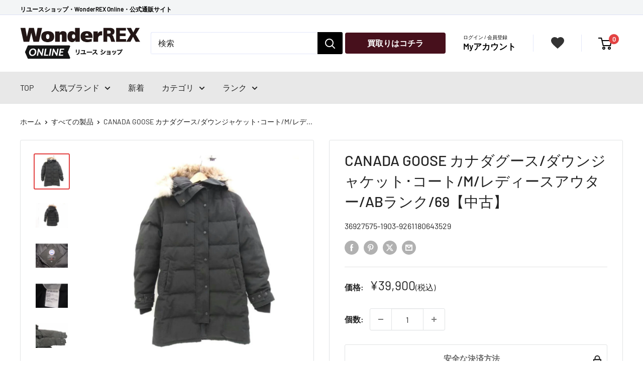

--- FILE ---
content_type: text/html; charset=utf-8
request_url: https://wonderrex-online.com/products/%EF%BD%83%EF%BD%81%EF%BD%8E%EF%BD%81%EF%BD%84%EF%BD%81-%EF%BD%87%EF%BD%8F%EF%BD%8F%EF%BD%93%EF%BD%85-%EF%BD%B6%EF%BE%85%EF%BE%80%EF%BE%9E%EF%BD%B8%EF%BE%9E%EF%BD%B0%EF%BD%BD-%EF%BD%83%EF%BD%81%EF%BD%8E%EF%BD%81%EF%BD%84%EF%BD%81-%EF%BD%87%EF%BD%8F%EF%BD%8F%EF%BD%93%EF%BD%85-%E3%83%80%E3%82%A6%E3%83%B3%E3%82%B8%E3%83%A3%E3%82%B1%E3%83%83%E3%83%88-%E3%82%B3%E3%83%BC%E3%83%88-ab%E3%83%A9%E3%83%B3%E3%82%AF-69-9261180643529
body_size: 39581
content:
 
       
      
          
      <!-- using block list: off -->
      <!-- current request path:/products/%EF%BD%83%EF%BD%81%EF%BD%8E%EF%BD%81%EF%BD%84%EF%BD%81-%EF%BD%87%EF%BD%8F%EF%BD%8F%EF%BD%93%EF%BD%85-%EF%BD%B6%EF%BE%85%EF%BE%80%EF%BE%9E%EF%BD%B8%EF%BE%9E%EF%BD%B0%EF%BD%BD-%EF%BD%83%EF%BD%81%EF%BD%8E%EF%BD%81%EF%BD%84%EF%BD%81-%EF%BD%87%EF%BD%8F%EF%BD%8F%EF%BD%93%EF%BD%85-%E3%83%80%E3%82%A6%E3%83%B3%E3%82%B8%E3%83%A3%E3%82%B1%E3%83%83%E3%83%88-%E3%82%B3%E3%83%BC%E3%83%88-ab%E3%83%A9%E3%83%B3%E3%82%AF-69-9261180643529 -->
      <!-- shop lock exceptions:none -->
      <!--restricting page: true -->
      <!--shop locking: off -->
      
      
      
       
        
      

      
      

    
     
    
        
      <!doctype html>

<html class="no-js" lang="ja">
  <head>
<script type="text/javascript" src="https://edge.personalizer.io/storefront/2.0.0/js/shopify/storefront.min.js?key=apcvg-tx1pqd5wo7r7hxe1ik6fj-ngncp&shop=rext-online.myshopify.com"></script>
<script>
window.LimeSpot = window.LimeSpot === undefined ? {} : LimeSpot;
LimeSpot.PageInfo = { Type: "Product", Template: "product", ReferenceIdentifier: "7605625946273" };

LimeSpot.StoreInfo = { Theme: "Shopify-rexta_v3/main_theme" };


LimeSpot.CartItems = [];
</script>





    <meta charset="utf-8">
    <meta name="viewport" content="width=device-width, initial-scale=1.0, height=device-height, minimum-scale=1.0, maximum-scale=1.0"><title>ＣＡＮＡＤＡ　ＧＯＯＳＥ ｶﾅﾀﾞｸﾞｰｽ/レディースファッション｜REXT ONLINE 公式通販サイト
</title><meta name="description" content="ＣＡＮＡＤＡ　ＧＯＯＳＥ ｶﾅﾀﾞｸﾞｰｽ/ＣＡＮＡＤＡ　ＧＯＯＳＥ　ダウンジャケット・コート ｜ブランド品、時計、アクセサリー、バッグ、洋服（古着）、アウトドア、楽器、家電など幅広い商品を扱う総合リユースショップREXTとワンダーレックスの公式通販サイトです。"><link rel="canonical" href="https://wonderrex-online.com/products/%ef%bd%83%ef%bd%81%ef%bd%8e%ef%bd%81%ef%bd%84%ef%bd%81-%ef%bd%87%ef%bd%8f%ef%bd%8f%ef%bd%93%ef%bd%85-%ef%bd%b6%ef%be%85%ef%be%80%ef%be%9e%ef%bd%b8%ef%be%9e%ef%bd%b0%ef%bd%bd-%ef%bd%83%ef%bd%81%ef%bd%8e%ef%bd%81%ef%bd%84%ef%bd%81-%ef%bd%87%ef%bd%8f%ef%bd%8f%ef%bd%93%ef%bd%85-%e3%83%80%e3%82%a6%e3%83%b3%e3%82%b8%e3%83%a3%e3%82%b1%e3%83%83%e3%83%88-%e3%82%b3%e3%83%bc%e3%83%88-ab%e3%83%a9%e3%83%b3%e3%82%af-69-9261180643529"><link rel="shortcut icon" href="//wonderrex-online.com/cdn/shop/files/REX_96x96.png?v=1733879760" type="image/png"><link rel="preload" as="style" href="//wonderrex-online.com/cdn/shop/t/37/assets/theme.css?v=180260018405711879491765953699">
    <link rel="preload" as="script" href="//wonderrex-online.com/cdn/shop/t/37/assets/theme.js?v=177522294802279721511756971479">
    <link rel="preconnect" href="https://cdn.shopify.com">
    <link rel="preconnect" href="https://fonts.shopifycdn.com">
    <link rel="dns-prefetch" href="https://productreviews.shopifycdn.com">
    <link rel="dns-prefetch" href="https://ajax.googleapis.com">
    <link rel="dns-prefetch" href="https://maps.googleapis.com">
    <link rel="dns-prefetch" href="https://maps.gstatic.com">

    <link rel="preload" as="style" href="//wonderrex-online.com/cdn/shop/t/37/assets/custom.css?v=147232581466510633171765873354">

    <meta property="og:type" content="product">
  <meta property="og:title" content="CANADA GOOSE カナダグース/ダウンジャケット･コート/M/レディースアウター/ABランク/69【中古】"><meta property="og:image" content="http://wonderrex-online.com/cdn/shop/products/43529-1.jpg?v=1669963660">
    <meta property="og:image:secure_url" content="https://wonderrex-online.com/cdn/shop/products/43529-1.jpg?v=1669963660">
    <meta property="og:image:width" content="827">
    <meta property="og:image:height" content="827"><meta property="product:price:amount" content="39,900">
  <meta property="product:price:currency" content="JPY"><meta property="og:description" content="ＣＡＮＡＤＡ　ＧＯＯＳＥ ｶﾅﾀﾞｸﾞｰｽ/ＣＡＮＡＤＡ　ＧＯＯＳＥ　ダウンジャケット・コート ｜ブランド品、時計、アクセサリー、バッグ、洋服（古着）、アウトドア、楽器、家電など幅広い商品を扱う総合リユースショップREXTとワンダーレックスの公式通販サイトです。"><meta property="og:url" content="https://wonderrex-online.com/products/%ef%bd%83%ef%bd%81%ef%bd%8e%ef%bd%81%ef%bd%84%ef%bd%81-%ef%bd%87%ef%bd%8f%ef%bd%8f%ef%bd%93%ef%bd%85-%ef%bd%b6%ef%be%85%ef%be%80%ef%be%9e%ef%bd%b8%ef%be%9e%ef%bd%b0%ef%bd%bd-%ef%bd%83%ef%bd%81%ef%bd%8e%ef%bd%81%ef%bd%84%ef%bd%81-%ef%bd%87%ef%bd%8f%ef%bd%8f%ef%bd%93%ef%bd%85-%e3%83%80%e3%82%a6%e3%83%b3%e3%82%b8%e3%83%a3%e3%82%b1%e3%83%83%e3%83%88-%e3%82%b3%e3%83%bc%e3%83%88-ab%e3%83%a9%e3%83%b3%e3%82%af-69-9261180643529">
<meta property="og:site_name" content="WonderREX Online"><meta name="twitter:card" content="summary"><meta name="twitter:title" content="CANADA GOOSE カナダグース/ダウンジャケット･コート/M/レディースアウター/ABランク/69【中古】">
  <meta name="twitter:description" content="
商品説明

ブランド
ＣＡＮＡＤＡ　ＧＯＯＳＥ 


商品名
ＣＡＮＡＤＡ　ＧＯＯＳＥ　ダウンジャケット・コート 


型番
 


製造No
 


状態ランク
ABランク/良品、多少の使用感ありますが、目立つ傷や汚れのない状態です。 


付属品
付属品の有無/無　内容は画像で確認ください 


状態詳細
若干のダウンの経たり、スレ有 


商品について
この商品は守谷店で取り扱いをしております。商品の詳しい状態や情報については、店舗へお気軽にお問い合わせくださいませ。



状態ランク一覧

S
未使用タグ付きの商品


A
使用感があまりなく状態の良い商品


B
使用感はありますが傷や汚れの少ない商品


C
使用感があり、傷や汚れが目立つ商品



D
使用感があり、大きな傷や痛みがある難あり商品



お買い求めの際はお読み下さい
・・・状態について・・・
当店では店頭販売も行っております。　商品管理には細心の注意を払っておりますが、展示・保管状態により写真には見られない多少のスレや傷などが発生する場合がございます。また商品状態は1点1点、傷・汚れなどの状態チェックをし、状態の記載と画像の記載を心がけておりますが、細かい部分の見落としや、目に見えない部分の劣化が進行している場合も考えれられます。　その旨ご理解いただけますようお願い申し上げます。
・・・サイズについて・・・
商品に表示されている「サイズ」と実際に商品を採寸した「実寸」を記載しております。ご注文の際は必ずメーカーのサイズと実寸表記をご参考の上ご注文頂きます様お願い申し上げます。※なお素人採寸になりますので多少の誤差が生じる場合がございます、ご理解いただきますようお願い申し上げます。また採寸表記のない商品につきましてはメーカーサイズをご参考頂きますようお願いいたします。
・・・色、においについて・・・
掲載商品に色味を記載しておりますが、パソコン・モニター環境によって、写真と実物の色見とは異なって見える場合がございます。また古着という特性上保管に伴う、におい(柔軟剤、防虫剤、保管場所等)がある場合がございます。タバコや体臭、香水のにおいなどはメンテナンス後に販売するよう努めております。比較的強く感じるにおいにつきましては記載させて頂いておりますが、においの感じ方には個人差がございますのでご不安な場合はお問い合わせくださいませ。※弊社の基準に基づいて記載しておりますので、あくまで参考程度にお考えください。
・・・掲載商品について・・・
出品商品は当社が運営する実店舗でも同時販売もしておりますので、同じタイミングでご注文があった場合は商品が欠品する場合がございます。在庫状況については、細心の注意を払っておりますが売り違い等が発生した場合、ご購入をキャンセルとさせていただく場合がございます。常に最新の在庫をご案内するよう心がけておりますがご理解くださいますようお願い申し上げます。
※中古品になりますので、使用感に関しましてはご理解の上お買い上げください。状態の確認は細心の注意を払っておりますが、記載内容以外に細かい傷や汚れがある場合もございます。中古衣類ですのでご理解の上お買い求め下さいませ。

">
  <meta name="twitter:image" content="https://wonderrex-online.com/cdn/shop/products/43529-1_600x600_crop_center.jpg?v=1669963660">
    <link rel="preload" href="//wonderrex-online.com/cdn/fonts/barlow/barlow_n5.a193a1990790eba0cc5cca569d23799830e90f07.woff2" as="font" type="font/woff2" crossorigin><link rel="preload" href="//wonderrex-online.com/cdn/fonts/barlow/barlow_n4.038c60d7ea9ddb238b2f64ba6f463ba6c0b5e5ad.woff2" as="font" type="font/woff2" crossorigin><style>
  @font-face {
  font-family: Barlow;
  font-weight: 500;
  font-style: normal;
  font-display: swap;
  src: url("//wonderrex-online.com/cdn/fonts/barlow/barlow_n5.a193a1990790eba0cc5cca569d23799830e90f07.woff2") format("woff2"),
       url("//wonderrex-online.com/cdn/fonts/barlow/barlow_n5.ae31c82169b1dc0715609b8cc6a610b917808358.woff") format("woff");
}

  @font-face {
  font-family: Barlow;
  font-weight: 400;
  font-style: normal;
  font-display: swap;
  src: url("//wonderrex-online.com/cdn/fonts/barlow/barlow_n4.038c60d7ea9ddb238b2f64ba6f463ba6c0b5e5ad.woff2") format("woff2"),
       url("//wonderrex-online.com/cdn/fonts/barlow/barlow_n4.074a9f2b990b38aec7d56c68211821e455b6d075.woff") format("woff");
}

@font-face {
  font-family: Barlow;
  font-weight: 600;
  font-style: normal;
  font-display: swap;
  src: url("//wonderrex-online.com/cdn/fonts/barlow/barlow_n6.329f582a81f63f125e63c20a5a80ae9477df68e1.woff2") format("woff2"),
       url("//wonderrex-online.com/cdn/fonts/barlow/barlow_n6.0163402e36247bcb8b02716880d0b39568412e9e.woff") format("woff");
}

@font-face {
  font-family: Barlow;
  font-weight: 500;
  font-style: italic;
  font-display: swap;
  src: url("//wonderrex-online.com/cdn/fonts/barlow/barlow_i5.714d58286997b65cd479af615cfa9bb0a117a573.woff2") format("woff2"),
       url("//wonderrex-online.com/cdn/fonts/barlow/barlow_i5.0120f77e6447d3b5df4bbec8ad8c2d029d87fb21.woff") format("woff");
}


  @font-face {
  font-family: Barlow;
  font-weight: 700;
  font-style: normal;
  font-display: swap;
  src: url("//wonderrex-online.com/cdn/fonts/barlow/barlow_n7.691d1d11f150e857dcbc1c10ef03d825bc378d81.woff2") format("woff2"),
       url("//wonderrex-online.com/cdn/fonts/barlow/barlow_n7.4fdbb1cb7da0e2c2f88492243ffa2b4f91924840.woff") format("woff");
}

  @font-face {
  font-family: Barlow;
  font-weight: 400;
  font-style: italic;
  font-display: swap;
  src: url("//wonderrex-online.com/cdn/fonts/barlow/barlow_i4.8c59b6445f83f078b3520bad98b24d859431b377.woff2") format("woff2"),
       url("//wonderrex-online.com/cdn/fonts/barlow/barlow_i4.bf7e6d69237bd02188410034976892368fd014c0.woff") format("woff");
}

  @font-face {
  font-family: Barlow;
  font-weight: 700;
  font-style: italic;
  font-display: swap;
  src: url("//wonderrex-online.com/cdn/fonts/barlow/barlow_i7.50e19d6cc2ba5146fa437a5a7443c76d5d730103.woff2") format("woff2"),
       url("//wonderrex-online.com/cdn/fonts/barlow/barlow_i7.47e9f98f1b094d912e6fd631cc3fe93d9f40964f.woff") format("woff");
}


  :root {
    --default-text-font-size : 15px;
    --base-text-font-size    : 16px;
    --heading-font-family    : Barlow, sans-serif;
    --heading-font-weight    : 500;
    --heading-font-style     : normal;
    --text-font-family       : Barlow, sans-serif;
    --text-font-weight       : 400;
    --text-font-style        : normal;
    --text-font-bolder-weight: 600;
    --text-link-decoration   : underline;

    --text-color               : #222222;
    --text-color-rgb           : 34, 34, 34;
    --heading-color            : #222222;
    --border-color             : #e1e3e4;
    --border-color-rgb         : 225, 227, 228;
    --form-border-color        : #d4d6d8;
    --accent-color             : #e34242;
    --accent-color-rgb         : 227, 66, 66;
    --hover-color              : #999999;
    --link-color               : #222222;
    --link-color-hover         : #999999;
    --background               : #ffffff;
    --secondary-background     : #ffffff;
    --secondary-background-rgb : 255, 255, 255;
    --accent-background        : rgba(227, 66, 66, 0.08);

    --input-background: #ffffff;

    --error-color       : #ff0000;
    --error-background  : rgba(255, 0, 0, 0.07);
    --success-color     : #00aa00;
    --success-background: rgba(0, 170, 0, 0.11);

    --primary-button-background      : #47101c;
    --primary-button-background-rgb  : 71, 16, 28;
    --primary-button-text-color      : #ffffff;
    --secondary-button-background    : #1e2d7d;
    --secondary-button-background-rgb: 30, 45, 125;
    --secondary-button-text-color    : #ffffff;

    --header-background      : #ffffff;
    --header-text-color      : #000000;
    --header-light-text-color: #a3afef;
    --header-border-color    : rgba(163, 175, 239, 0.3);
    --header-accent-color    : #e34242;

    --footer-background-color:    #e5e5e5;
    --footer-heading-text-color:  #333333;
    --footer-body-text-color:     #333333;
    --footer-body-text-color-rgb: 51, 51, 51;
    --footer-accent-color:        #333333;
    --footer-accent-color-rgb:    51, 51, 51;
    --footer-border:              none;
    
    --flickity-arrow-color: #abb1b4;--product-on-sale-accent           : #ee0000;
    --product-on-sale-accent-rgb       : 238, 0, 0;
    --product-on-sale-color            : #ffffff;
    --product-in-stock-color           : #008a00;
    --product-low-stock-color          : #ee0000;
    --product-sold-out-color           : #8a9297;
    --product-custom-label-1-background: #008a00;
    --product-custom-label-1-color     : #ffffff;
    --product-custom-label-2-background: #00a500;
    --product-custom-label-2-color     : #ffffff;
    --product-review-star-color        : #ffbd00;

    --mobile-container-gutter : 20px;
    --desktop-container-gutter: 40px;

    /* Shopify related variables */
    --payment-terms-background-color: #ffffff;
  }
</style>

<script>
  // IE11 does not have support for CSS variables, so we have to polyfill them
  if (!(((window || {}).CSS || {}).supports && window.CSS.supports('(--a: 0)'))) {
    const script = document.createElement('script');
    script.type = 'text/javascript';
    script.src = 'https://cdn.jsdelivr.net/npm/css-vars-ponyfill@2';
    script.onload = function() {
      cssVars({});
    };

    document.getElementsByTagName('head')[0].appendChild(script);
  }
</script>


    <script>window.performance && window.performance.mark && window.performance.mark('shopify.content_for_header.start');</script><meta name="google-site-verification" content="Um4XrxRhoLdsOA_pjT4rOQtH5dRG-kBkM0BbO1_Ldg0">
<meta name="google-site-verification" content="R7MrL-WOvqx_qlgdAore5Bs_IYS3Z6P0IP4a6ZZ0WoY">
<meta id="shopify-digital-wallet" name="shopify-digital-wallet" content="/45350551713/digital_wallets/dialog">
<link rel="alternate" type="application/json+oembed" href="https://wonderrex-online.com/products/%ef%bd%83%ef%bd%81%ef%bd%8e%ef%bd%81%ef%bd%84%ef%bd%81-%ef%bd%87%ef%bd%8f%ef%bd%8f%ef%bd%93%ef%bd%85-%ef%bd%b6%ef%be%85%ef%be%80%ef%be%9e%ef%bd%b8%ef%be%9e%ef%bd%b0%ef%bd%bd-%ef%bd%83%ef%bd%81%ef%bd%8e%ef%bd%81%ef%bd%84%ef%bd%81-%ef%bd%87%ef%bd%8f%ef%bd%8f%ef%bd%93%ef%bd%85-%e3%83%80%e3%82%a6%e3%83%b3%e3%82%b8%e3%83%a3%e3%82%b1%e3%83%83%e3%83%88-%e3%82%b3%e3%83%bc%e3%83%88-ab%e3%83%a9%e3%83%b3%e3%82%af-69-9261180643529.oembed">
<script async="async" src="/checkouts/internal/preloads.js?locale=ja-JP"></script>
<script id="shopify-features" type="application/json">{"accessToken":"0640db1ed7caeb080c815c19a8382c0a","betas":["rich-media-storefront-analytics"],"domain":"wonderrex-online.com","predictiveSearch":false,"shopId":45350551713,"locale":"ja"}</script>
<script>var Shopify = Shopify || {};
Shopify.shop = "rext-online.myshopify.com";
Shopify.locale = "ja";
Shopify.currency = {"active":"JPY","rate":"1.0"};
Shopify.country = "JP";
Shopify.theme = {"name":"Shopify-rexta_v3\/main_theme","id":134634569889,"schema_name":"Warehouse","schema_version":"4.2.3","theme_store_id":null,"role":"main"};
Shopify.theme.handle = "null";
Shopify.theme.style = {"id":null,"handle":null};
Shopify.cdnHost = "wonderrex-online.com/cdn";
Shopify.routes = Shopify.routes || {};
Shopify.routes.root = "/";</script>
<script type="module">!function(o){(o.Shopify=o.Shopify||{}).modules=!0}(window);</script>
<script>!function(o){function n(){var o=[];function n(){o.push(Array.prototype.slice.apply(arguments))}return n.q=o,n}var t=o.Shopify=o.Shopify||{};t.loadFeatures=n(),t.autoloadFeatures=n()}(window);</script>
<script id="shop-js-analytics" type="application/json">{"pageType":"product"}</script>
<script defer="defer" async type="module" src="//wonderrex-online.com/cdn/shopifycloud/shop-js/modules/v2/client.init-shop-cart-sync_CRO8OuKI.ja.esm.js"></script>
<script defer="defer" async type="module" src="//wonderrex-online.com/cdn/shopifycloud/shop-js/modules/v2/chunk.common_A56sv42F.esm.js"></script>
<script type="module">
  await import("//wonderrex-online.com/cdn/shopifycloud/shop-js/modules/v2/client.init-shop-cart-sync_CRO8OuKI.ja.esm.js");
await import("//wonderrex-online.com/cdn/shopifycloud/shop-js/modules/v2/chunk.common_A56sv42F.esm.js");

  window.Shopify.SignInWithShop?.initShopCartSync?.({"fedCMEnabled":true,"windoidEnabled":true});

</script>
<script>(function() {
  var isLoaded = false;
  function asyncLoad() {
    if (isLoaded) return;
    isLoaded = true;
    var urls = ["https:\/\/wiser.expertvillagemedia.com\/assets\/js\/wiser_script.js?shop=rext-online.myshopify.com","https:\/\/storage.googleapis.com\/timesact-resources\/scripts\/timesact.js?shop=rext-online.myshopify.com","https:\/\/wonderrex-online.com\/apps\/giraffly-trust\/trust-worker-b781040f4605a6b20b4cc3050a7c64d099a15b55.js?v=20230225162556\u0026shop=rext-online.myshopify.com","https:\/\/cloudsearch-1f874.kxcdn.com\/shopify.js?srp=\/a\/search\u0026filtersEnabled=1\u0026shop=rext-online.myshopify.com","https:\/\/edge.personalizer.io\/storefront\/2.0.0\/js\/shopify\/storefront.min.js?key=apcvg-tx1pqd5wo7r7hxe1ik6fj-ngncp\u0026shop=rext-online.myshopify.com"];
    for (var i = 0; i < urls.length; i++) {
      var s = document.createElement('script');
      s.type = 'text/javascript';
      s.async = true;
      s.src = urls[i];
      var x = document.getElementsByTagName('script')[0];
      x.parentNode.insertBefore(s, x);
    }
  };
  if(window.attachEvent) {
    window.attachEvent('onload', asyncLoad);
  } else {
    window.addEventListener('load', asyncLoad, false);
  }
})();</script>
<script id="__st">var __st={"a":45350551713,"offset":32400,"reqid":"532ba988-7675-4ef5-8f9a-0daaa158a2fe-1768387422","pageurl":"wonderrex-online.com\/products\/%EF%BD%83%EF%BD%81%EF%BD%8E%EF%BD%81%EF%BD%84%EF%BD%81-%EF%BD%87%EF%BD%8F%EF%BD%8F%EF%BD%93%EF%BD%85-%EF%BD%B6%EF%BE%85%EF%BE%80%EF%BE%9E%EF%BD%B8%EF%BE%9E%EF%BD%B0%EF%BD%BD-%EF%BD%83%EF%BD%81%EF%BD%8E%EF%BD%81%EF%BD%84%EF%BD%81-%EF%BD%87%EF%BD%8F%EF%BD%8F%EF%BD%93%EF%BD%85-%E3%83%80%E3%82%A6%E3%83%B3%E3%82%B8%E3%83%A3%E3%82%B1%E3%83%83%E3%83%88-%E3%82%B3%E3%83%BC%E3%83%88-ab%E3%83%A9%E3%83%B3%E3%82%AF-69-9261180643529","u":"b64fa961bd65","p":"product","rtyp":"product","rid":7605625946273};</script>
<script>window.ShopifyPaypalV4VisibilityTracking = true;</script>
<script id="captcha-bootstrap">!function(){'use strict';const t='contact',e='account',n='new_comment',o=[[t,t],['blogs',n],['comments',n],[t,'customer']],c=[[e,'customer_login'],[e,'guest_login'],[e,'recover_customer_password'],[e,'create_customer']],r=t=>t.map((([t,e])=>`form[action*='/${t}']:not([data-nocaptcha='true']) input[name='form_type'][value='${e}']`)).join(','),a=t=>()=>t?[...document.querySelectorAll(t)].map((t=>t.form)):[];function s(){const t=[...o],e=r(t);return a(e)}const i='password',u='form_key',d=['recaptcha-v3-token','g-recaptcha-response','h-captcha-response',i],f=()=>{try{return window.sessionStorage}catch{return}},m='__shopify_v',_=t=>t.elements[u];function p(t,e,n=!1){try{const o=window.sessionStorage,c=JSON.parse(o.getItem(e)),{data:r}=function(t){const{data:e,action:n}=t;return t[m]||n?{data:e,action:n}:{data:t,action:n}}(c);for(const[e,n]of Object.entries(r))t.elements[e]&&(t.elements[e].value=n);n&&o.removeItem(e)}catch(o){console.error('form repopulation failed',{error:o})}}const l='form_type',E='cptcha';function T(t){t.dataset[E]=!0}const w=window,h=w.document,L='Shopify',v='ce_forms',y='captcha';let A=!1;((t,e)=>{const n=(g='f06e6c50-85a8-45c8-87d0-21a2b65856fe',I='https://cdn.shopify.com/shopifycloud/storefront-forms-hcaptcha/ce_storefront_forms_captcha_hcaptcha.v1.5.2.iife.js',D={infoText:'hCaptchaによる保護',privacyText:'プライバシー',termsText:'利用規約'},(t,e,n)=>{const o=w[L][v],c=o.bindForm;if(c)return c(t,g,e,D).then(n);var r;o.q.push([[t,g,e,D],n]),r=I,A||(h.body.append(Object.assign(h.createElement('script'),{id:'captcha-provider',async:!0,src:r})),A=!0)});var g,I,D;w[L]=w[L]||{},w[L][v]=w[L][v]||{},w[L][v].q=[],w[L][y]=w[L][y]||{},w[L][y].protect=function(t,e){n(t,void 0,e),T(t)},Object.freeze(w[L][y]),function(t,e,n,w,h,L){const[v,y,A,g]=function(t,e,n){const i=e?o:[],u=t?c:[],d=[...i,...u],f=r(d),m=r(i),_=r(d.filter((([t,e])=>n.includes(e))));return[a(f),a(m),a(_),s()]}(w,h,L),I=t=>{const e=t.target;return e instanceof HTMLFormElement?e:e&&e.form},D=t=>v().includes(t);t.addEventListener('submit',(t=>{const e=I(t);if(!e)return;const n=D(e)&&!e.dataset.hcaptchaBound&&!e.dataset.recaptchaBound,o=_(e),c=g().includes(e)&&(!o||!o.value);(n||c)&&t.preventDefault(),c&&!n&&(function(t){try{if(!f())return;!function(t){const e=f();if(!e)return;const n=_(t);if(!n)return;const o=n.value;o&&e.removeItem(o)}(t);const e=Array.from(Array(32),(()=>Math.random().toString(36)[2])).join('');!function(t,e){_(t)||t.append(Object.assign(document.createElement('input'),{type:'hidden',name:u})),t.elements[u].value=e}(t,e),function(t,e){const n=f();if(!n)return;const o=[...t.querySelectorAll(`input[type='${i}']`)].map((({name:t})=>t)),c=[...d,...o],r={};for(const[a,s]of new FormData(t).entries())c.includes(a)||(r[a]=s);n.setItem(e,JSON.stringify({[m]:1,action:t.action,data:r}))}(t,e)}catch(e){console.error('failed to persist form',e)}}(e),e.submit())}));const S=(t,e)=>{t&&!t.dataset[E]&&(n(t,e.some((e=>e===t))),T(t))};for(const o of['focusin','change'])t.addEventListener(o,(t=>{const e=I(t);D(e)&&S(e,y())}));const B=e.get('form_key'),M=e.get(l),P=B&&M;t.addEventListener('DOMContentLoaded',(()=>{const t=y();if(P)for(const e of t)e.elements[l].value===M&&p(e,B);[...new Set([...A(),...v().filter((t=>'true'===t.dataset.shopifyCaptcha))])].forEach((e=>S(e,t)))}))}(h,new URLSearchParams(w.location.search),n,t,e,['guest_login'])})(!0,!0)}();</script>
<script integrity="sha256-4kQ18oKyAcykRKYeNunJcIwy7WH5gtpwJnB7kiuLZ1E=" data-source-attribution="shopify.loadfeatures" defer="defer" src="//wonderrex-online.com/cdn/shopifycloud/storefront/assets/storefront/load_feature-a0a9edcb.js" crossorigin="anonymous"></script>
<script data-source-attribution="shopify.dynamic_checkout.dynamic.init">var Shopify=Shopify||{};Shopify.PaymentButton=Shopify.PaymentButton||{isStorefrontPortableWallets:!0,init:function(){window.Shopify.PaymentButton.init=function(){};var t=document.createElement("script");t.src="https://wonderrex-online.com/cdn/shopifycloud/portable-wallets/latest/portable-wallets.ja.js",t.type="module",document.head.appendChild(t)}};
</script>
<script data-source-attribution="shopify.dynamic_checkout.buyer_consent">
  function portableWalletsHideBuyerConsent(e){var t=document.getElementById("shopify-buyer-consent"),n=document.getElementById("shopify-subscription-policy-button");t&&n&&(t.classList.add("hidden"),t.setAttribute("aria-hidden","true"),n.removeEventListener("click",e))}function portableWalletsShowBuyerConsent(e){var t=document.getElementById("shopify-buyer-consent"),n=document.getElementById("shopify-subscription-policy-button");t&&n&&(t.classList.remove("hidden"),t.removeAttribute("aria-hidden"),n.addEventListener("click",e))}window.Shopify?.PaymentButton&&(window.Shopify.PaymentButton.hideBuyerConsent=portableWalletsHideBuyerConsent,window.Shopify.PaymentButton.showBuyerConsent=portableWalletsShowBuyerConsent);
</script>
<script>
  function portableWalletsCleanup(e){e&&e.src&&console.error("Failed to load portable wallets script "+e.src);var t=document.querySelectorAll("shopify-accelerated-checkout .shopify-payment-button__skeleton, shopify-accelerated-checkout-cart .wallet-cart-button__skeleton"),e=document.getElementById("shopify-buyer-consent");for(let e=0;e<t.length;e++)t[e].remove();e&&e.remove()}function portableWalletsNotLoadedAsModule(e){e instanceof ErrorEvent&&"string"==typeof e.message&&e.message.includes("import.meta")&&"string"==typeof e.filename&&e.filename.includes("portable-wallets")&&(window.removeEventListener("error",portableWalletsNotLoadedAsModule),window.Shopify.PaymentButton.failedToLoad=e,"loading"===document.readyState?document.addEventListener("DOMContentLoaded",window.Shopify.PaymentButton.init):window.Shopify.PaymentButton.init())}window.addEventListener("error",portableWalletsNotLoadedAsModule);
</script>

<script type="module" src="https://wonderrex-online.com/cdn/shopifycloud/portable-wallets/latest/portable-wallets.ja.js" onError="portableWalletsCleanup(this)" crossorigin="anonymous"></script>
<script nomodule>
  document.addEventListener("DOMContentLoaded", portableWalletsCleanup);
</script>

<link id="shopify-accelerated-checkout-styles" rel="stylesheet" media="screen" href="https://wonderrex-online.com/cdn/shopifycloud/portable-wallets/latest/accelerated-checkout-backwards-compat.css" crossorigin="anonymous">
<style id="shopify-accelerated-checkout-cart">
        #shopify-buyer-consent {
  margin-top: 1em;
  display: inline-block;
  width: 100%;
}

#shopify-buyer-consent.hidden {
  display: none;
}

#shopify-subscription-policy-button {
  background: none;
  border: none;
  padding: 0;
  text-decoration: underline;
  font-size: inherit;
  cursor: pointer;
}

#shopify-subscription-policy-button::before {
  box-shadow: none;
}

      </style>

<script>window.performance && window.performance.mark && window.performance.mark('shopify.content_for_header.end');</script>

    <link rel="stylesheet" href="//wonderrex-online.com/cdn/shop/t/37/assets/theme.css?v=180260018405711879491765953699">
    <link rel="stylesheet" href="//wonderrex-online.com/cdn/shop/t/37/assets/custom.css?v=147232581466510633171765873354">
    <link rel="stylesheet" href="//wonderrex-online.com/cdn/shop/t/37/assets/custom-app.css?v=79404943252566503051709689816">

    
  <script type="application/ld+json">
  {
    "@context": "https://schema.org",
    "@type": "Product",
    "productID": 7605625946273,
    "offers": [{
          "@type": "Offer",
          "name": "Default Title",
          "availability":"https://schema.org/OutOfStock",
          "price": 39900.0,
          "priceCurrency": "JPY",
          "priceValidUntil": "2026-01-24","sku": "9261180643529",
            "mpn": "36927575-1903-9261180643529",
          "url": "/products/%EF%BD%83%EF%BD%81%EF%BD%8E%EF%BD%81%EF%BD%84%EF%BD%81-%EF%BD%87%EF%BD%8F%EF%BD%8F%EF%BD%93%EF%BD%85-%EF%BD%B6%EF%BE%85%EF%BE%80%EF%BE%9E%EF%BD%B8%EF%BE%9E%EF%BD%B0%EF%BD%BD-%EF%BD%83%EF%BD%81%EF%BD%8E%EF%BD%81%EF%BD%84%EF%BD%81-%EF%BD%87%EF%BD%8F%EF%BD%8F%EF%BD%93%EF%BD%85-%E3%83%80%E3%82%A6%E3%83%B3%E3%82%B8%E3%83%A3%E3%82%B1%E3%83%83%E3%83%88-%E3%82%B3%E3%83%BC%E3%83%88-ab%E3%83%A9%E3%83%B3%E3%82%AF-69-9261180643529?variant=42747112816801"
        }
],"brand": {
      "@type": "Brand",
      "name": "CANADA GOOSE"
    },
    "name": "CANADA GOOSE カナダグース\/ダウンジャケット･コート\/M\/レディースアウター\/ABランク\/69【中古】",
    "description": "\n商品説明\n\nブランド\nＣＡＮＡＤＡ　ＧＯＯＳＥ \n\n\n商品名\nＣＡＮＡＤＡ　ＧＯＯＳＥ　ダウンジャケット・コート \n\n\n型番\n \n\n\n製造No\n \n\n\n状態ランク\nABランク\/良品、多少の使用感ありますが、目立つ傷や汚れのない状態です。 \n\n\n付属品\n付属品の有無\/無　内容は画像で確認ください \n\n\n状態詳細\n若干のダウンの経たり、スレ有 \n\n\n商品について\nこの商品は守谷店で取り扱いをしております。商品の詳しい状態や情報については、店舗へお気軽にお問い合わせくださいませ。\n\n\n\n状態ランク一覧\n\nS\n未使用タグ付きの商品\n\n\nA\n使用感があまりなく状態の良い商品\n\n\nB\n使用感はありますが傷や汚れの少ない商品\n\n\nC\n使用感があり、傷や汚れが目立つ商品\n\n\n\nD\n使用感があり、大きな傷や痛みがある難あり商品\n\n\n\nお買い求めの際はお読み下さい\n・・・状態について・・・\n当店では店頭販売も行っております。　商品管理には細心の注意を払っておりますが、展示・保管状態により写真には見られない多少のスレや傷などが発生する場合がございます。また商品状態は1点1点、傷・汚れなどの状態チェックをし、状態の記載と画像の記載を心がけておりますが、細かい部分の見落としや、目に見えない部分の劣化が進行している場合も考えれられます。　その旨ご理解いただけますようお願い申し上げます。\n・・・サイズについて・・・\n商品に表示されている「サイズ」と実際に商品を採寸した「実寸」を記載しております。ご注文の際は必ずメーカーのサイズと実寸表記をご参考の上ご注文頂きます様お願い申し上げます。※なお素人採寸になりますので多少の誤差が生じる場合がございます、ご理解いただきますようお願い申し上げます。また採寸表記のない商品につきましてはメーカーサイズをご参考頂きますようお願いいたします。\n・・・色、においについて・・・\n掲載商品に色味を記載しておりますが、パソコン・モニター環境によって、写真と実物の色見とは異なって見える場合がございます。また古着という特性上保管に伴う、におい(柔軟剤、防虫剤、保管場所等)がある場合がございます。タバコや体臭、香水のにおいなどはメンテナンス後に販売するよう努めております。比較的強く感じるにおいにつきましては記載させて頂いておりますが、においの感じ方には個人差がございますのでご不安な場合はお問い合わせくださいませ。※弊社の基準に基づいて記載しておりますので、あくまで参考程度にお考えください。\n・・・掲載商品について・・・\n出品商品は当社が運営する実店舗でも同時販売もしておりますので、同じタイミングでご注文があった場合は商品が欠品する場合がございます。在庫状況については、細心の注意を払っておりますが売り違い等が発生した場合、ご購入をキャンセルとさせていただく場合がございます。常に最新の在庫をご案内するよう心がけておりますがご理解くださいますようお願い申し上げます。\n※中古品になりますので、使用感に関しましてはご理解の上お買い上げください。状態の確認は細心の注意を払っておりますが、記載内容以外に細かい傷や汚れがある場合もございます。中古衣類ですのでご理解の上お買い求め下さいませ。\n\n",
    "category": "レディースファッション",
    "url": "/products/%EF%BD%83%EF%BD%81%EF%BD%8E%EF%BD%81%EF%BD%84%EF%BD%81-%EF%BD%87%EF%BD%8F%EF%BD%8F%EF%BD%93%EF%BD%85-%EF%BD%B6%EF%BE%85%EF%BE%80%EF%BE%9E%EF%BD%B8%EF%BE%9E%EF%BD%B0%EF%BD%BD-%EF%BD%83%EF%BD%81%EF%BD%8E%EF%BD%81%EF%BD%84%EF%BD%81-%EF%BD%87%EF%BD%8F%EF%BD%8F%EF%BD%93%EF%BD%85-%E3%83%80%E3%82%A6%E3%83%B3%E3%82%B8%E3%83%A3%E3%82%B1%E3%83%83%E3%83%88-%E3%82%B3%E3%83%BC%E3%83%88-ab%E3%83%A9%E3%83%B3%E3%82%AF-69-9261180643529",
    "sku": "9261180643529",
    "image": {
      "@type": "ImageObject",
      "url": "https://wonderrex-online.com/cdn/shop/products/43529-1.jpg?v=1669963660&width=1024",
      "image": "https://wonderrex-online.com/cdn/shop/products/43529-1.jpg?v=1669963660&width=1024",
      "name": "ＣＡＮＡＤＡ　ＧＯＯＳＥ ｶﾅﾀﾞｸﾞｰｽ\/ＣＡＮＡＤＡ　ＧＯＯＳＥ　ダウンジャケット・コート\/\/ABランク\/69",
      "width": "1024",
      "height": "1024"
    }
  }
  </script>



  <script type="application/ld+json">
  {
    "@context": "https://schema.org",
    "@type": "BreadcrumbList",
  "itemListElement": [{
      "@type": "ListItem",
      "position": 1,
      "name": "ホーム",
      "item": "https://wonderrex-online.com"
    },{
          "@type": "ListItem",
          "position": 2,
          "name": "CANADA GOOSE カナダグース\/ダウンジャケット･コート\/M\/レディースアウター\/ABランク\/69【中古】",
          "item": "https://wonderrex-online.com/products/%EF%BD%83%EF%BD%81%EF%BD%8E%EF%BD%81%EF%BD%84%EF%BD%81-%EF%BD%87%EF%BD%8F%EF%BD%8F%EF%BD%93%EF%BD%85-%EF%BD%B6%EF%BE%85%EF%BE%80%EF%BE%9E%EF%BD%B8%EF%BE%9E%EF%BD%B0%EF%BD%BD-%EF%BD%83%EF%BD%81%EF%BD%8E%EF%BD%81%EF%BD%84%EF%BD%81-%EF%BD%87%EF%BD%8F%EF%BD%8F%EF%BD%93%EF%BD%85-%E3%83%80%E3%82%A6%E3%83%B3%E3%82%B8%E3%83%A3%E3%82%B1%E3%83%83%E3%83%88-%E3%82%B3%E3%83%BC%E3%83%88-ab%E3%83%A9%E3%83%B3%E3%82%AF-69-9261180643529"
        }]
  }
  </script>



    <script>
      // This allows to expose several variables to the global scope, to be used in scripts
      window.theme = {
        pageType: "product",
        cartCount: 0,
        moneyFormat: "¥{{amount_no_decimals}}",
        moneyWithCurrencyFormat: "¥{{amount_no_decimals}} JPY",
        currencyCodeEnabled: false,
        showDiscount: false,
        discountMode: "saving",
        cartType: "page"
      };

      window.routes = {
        rootUrl: "\/",
        rootUrlWithoutSlash: '',
        cartUrl: "\/cart",
        cartAddUrl: "\/cart\/add",
        cartChangeUrl: "\/cart\/change",
        searchUrl: "\/search",
        productRecommendationsUrl: "\/recommendations\/products"
      };

      window.languages = {
        productRegularPrice: "",
        productSalePrice: "",
        collectionOnSaleLabel: "{{savings}} OFF",
        productFormUnavailable: "利用できません",
        productFormAddToCart: "カートに入れる",
        productFormPreOrder: "予約注文",
        productFormSoldOut: "完売",
        productAdded: "",
        productAddedShort: "",
        shippingEstimatorNoResults: "住所への配送が見つかりませんでした。",
        shippingEstimatorOneResult: "住所には1つの配送料金があります",
        shippingEstimatorMultipleResults: "住所には{{count}}の送料があります",
        shippingEstimatorErrors: "いくつかのエラーがあります"
      };

      document.documentElement.className = document.documentElement.className.replace('no-js', 'js');
    </script><script src="//wonderrex-online.com/cdn/shop/t/37/assets/theme.js?v=177522294802279721511756971479" defer></script>
    <script src="//wonderrex-online.com/cdn/shop/t/37/assets/custom.js?v=102476495355921946141709689810" defer></script><script>
        (function () {
          window.onpageshow = function() {
            // We force re-freshing the cart content onpageshow, as most browsers will serve a cache copy when hitting the
            // back button, which cause staled data
            document.documentElement.dispatchEvent(new CustomEvent('cart:refresh', {
              bubbles: true,
              detail: {scrollToTop: false}
            }));
          };
        })();
      </script><!-- BEGIN app block: shopify://apps/xcloud-search-product-filter/blocks/cloudsearch_opt/8ddbd0bf-e311-492e-ab28-69d0ad268fac --><!-- END app block --><!-- BEGIN app block: shopify://apps/microsoft-clarity/blocks/clarity_js/31c3d126-8116-4b4a-8ba1-baeda7c4aeea -->
<script type="text/javascript">
  (function (c, l, a, r, i, t, y) {
    c[a] = c[a] || function () { (c[a].q = c[a].q || []).push(arguments); };
    t = l.createElement(r); t.async = 1; t.src = "https://www.clarity.ms/tag/" + i + "?ref=shopify";
    y = l.getElementsByTagName(r)[0]; y.parentNode.insertBefore(t, y);

    c.Shopify.loadFeatures([{ name: "consent-tracking-api", version: "0.1" }], error => {
      if (error) {
        console.error("Error loading Shopify features:", error);
        return;
      }

      c[a]('consentv2', {
        ad_Storage: c.Shopify.customerPrivacy.marketingAllowed() ? "granted" : "denied",
        analytics_Storage: c.Shopify.customerPrivacy.analyticsProcessingAllowed() ? "granted" : "denied",
      });
    });

    l.addEventListener("visitorConsentCollected", function (e) {
      c[a]('consentv2', {
        ad_Storage: e.detail.marketingAllowed ? "granted" : "denied",
        analytics_Storage: e.detail.analyticsAllowed ? "granted" : "denied",
      });
    });
  })(window, document, "clarity", "script", "tbyo3z6xrh");
</script>



<!-- END app block --><script src="https://cdn.shopify.com/extensions/019b03f2-74ec-7b24-a3a5-6d0193115a31/cloudsearch-63/assets/shopify.js" type="text/javascript" defer="defer"></script>
<link href="https://monorail-edge.shopifysvc.com" rel="dns-prefetch">
<script>(function(){if ("sendBeacon" in navigator && "performance" in window) {try {var session_token_from_headers = performance.getEntriesByType('navigation')[0].serverTiming.find(x => x.name == '_s').description;} catch {var session_token_from_headers = undefined;}var session_cookie_matches = document.cookie.match(/_shopify_s=([^;]*)/);var session_token_from_cookie = session_cookie_matches && session_cookie_matches.length === 2 ? session_cookie_matches[1] : "";var session_token = session_token_from_headers || session_token_from_cookie || "";function handle_abandonment_event(e) {var entries = performance.getEntries().filter(function(entry) {return /monorail-edge.shopifysvc.com/.test(entry.name);});if (!window.abandonment_tracked && entries.length === 0) {window.abandonment_tracked = true;var currentMs = Date.now();var navigation_start = performance.timing.navigationStart;var payload = {shop_id: 45350551713,url: window.location.href,navigation_start,duration: currentMs - navigation_start,session_token,page_type: "product"};window.navigator.sendBeacon("https://monorail-edge.shopifysvc.com/v1/produce", JSON.stringify({schema_id: "online_store_buyer_site_abandonment/1.1",payload: payload,metadata: {event_created_at_ms: currentMs,event_sent_at_ms: currentMs}}));}}window.addEventListener('pagehide', handle_abandonment_event);}}());</script>
<script id="web-pixels-manager-setup">(function e(e,d,r,n,o){if(void 0===o&&(o={}),!Boolean(null===(a=null===(i=window.Shopify)||void 0===i?void 0:i.analytics)||void 0===a?void 0:a.replayQueue)){var i,a;window.Shopify=window.Shopify||{};var t=window.Shopify;t.analytics=t.analytics||{};var s=t.analytics;s.replayQueue=[],s.publish=function(e,d,r){return s.replayQueue.push([e,d,r]),!0};try{self.performance.mark("wpm:start")}catch(e){}var l=function(){var e={modern:/Edge?\/(1{2}[4-9]|1[2-9]\d|[2-9]\d{2}|\d{4,})\.\d+(\.\d+|)|Firefox\/(1{2}[4-9]|1[2-9]\d|[2-9]\d{2}|\d{4,})\.\d+(\.\d+|)|Chrom(ium|e)\/(9{2}|\d{3,})\.\d+(\.\d+|)|(Maci|X1{2}).+ Version\/(15\.\d+|(1[6-9]|[2-9]\d|\d{3,})\.\d+)([,.]\d+|)( \(\w+\)|)( Mobile\/\w+|) Safari\/|Chrome.+OPR\/(9{2}|\d{3,})\.\d+\.\d+|(CPU[ +]OS|iPhone[ +]OS|CPU[ +]iPhone|CPU IPhone OS|CPU iPad OS)[ +]+(15[._]\d+|(1[6-9]|[2-9]\d|\d{3,})[._]\d+)([._]\d+|)|Android:?[ /-](13[3-9]|1[4-9]\d|[2-9]\d{2}|\d{4,})(\.\d+|)(\.\d+|)|Android.+Firefox\/(13[5-9]|1[4-9]\d|[2-9]\d{2}|\d{4,})\.\d+(\.\d+|)|Android.+Chrom(ium|e)\/(13[3-9]|1[4-9]\d|[2-9]\d{2}|\d{4,})\.\d+(\.\d+|)|SamsungBrowser\/([2-9]\d|\d{3,})\.\d+/,legacy:/Edge?\/(1[6-9]|[2-9]\d|\d{3,})\.\d+(\.\d+|)|Firefox\/(5[4-9]|[6-9]\d|\d{3,})\.\d+(\.\d+|)|Chrom(ium|e)\/(5[1-9]|[6-9]\d|\d{3,})\.\d+(\.\d+|)([\d.]+$|.*Safari\/(?![\d.]+ Edge\/[\d.]+$))|(Maci|X1{2}).+ Version\/(10\.\d+|(1[1-9]|[2-9]\d|\d{3,})\.\d+)([,.]\d+|)( \(\w+\)|)( Mobile\/\w+|) Safari\/|Chrome.+OPR\/(3[89]|[4-9]\d|\d{3,})\.\d+\.\d+|(CPU[ +]OS|iPhone[ +]OS|CPU[ +]iPhone|CPU IPhone OS|CPU iPad OS)[ +]+(10[._]\d+|(1[1-9]|[2-9]\d|\d{3,})[._]\d+)([._]\d+|)|Android:?[ /-](13[3-9]|1[4-9]\d|[2-9]\d{2}|\d{4,})(\.\d+|)(\.\d+|)|Mobile Safari.+OPR\/([89]\d|\d{3,})\.\d+\.\d+|Android.+Firefox\/(13[5-9]|1[4-9]\d|[2-9]\d{2}|\d{4,})\.\d+(\.\d+|)|Android.+Chrom(ium|e)\/(13[3-9]|1[4-9]\d|[2-9]\d{2}|\d{4,})\.\d+(\.\d+|)|Android.+(UC? ?Browser|UCWEB|U3)[ /]?(15\.([5-9]|\d{2,})|(1[6-9]|[2-9]\d|\d{3,})\.\d+)\.\d+|SamsungBrowser\/(5\.\d+|([6-9]|\d{2,})\.\d+)|Android.+MQ{2}Browser\/(14(\.(9|\d{2,})|)|(1[5-9]|[2-9]\d|\d{3,})(\.\d+|))(\.\d+|)|K[Aa][Ii]OS\/(3\.\d+|([4-9]|\d{2,})\.\d+)(\.\d+|)/},d=e.modern,r=e.legacy,n=navigator.userAgent;return n.match(d)?"modern":n.match(r)?"legacy":"unknown"}(),u="modern"===l?"modern":"legacy",c=(null!=n?n:{modern:"",legacy:""})[u],f=function(e){return[e.baseUrl,"/wpm","/b",e.hashVersion,"modern"===e.buildTarget?"m":"l",".js"].join("")}({baseUrl:d,hashVersion:r,buildTarget:u}),m=function(e){var d=e.version,r=e.bundleTarget,n=e.surface,o=e.pageUrl,i=e.monorailEndpoint;return{emit:function(e){var a=e.status,t=e.errorMsg,s=(new Date).getTime(),l=JSON.stringify({metadata:{event_sent_at_ms:s},events:[{schema_id:"web_pixels_manager_load/3.1",payload:{version:d,bundle_target:r,page_url:o,status:a,surface:n,error_msg:t},metadata:{event_created_at_ms:s}}]});if(!i)return console&&console.warn&&console.warn("[Web Pixels Manager] No Monorail endpoint provided, skipping logging."),!1;try{return self.navigator.sendBeacon.bind(self.navigator)(i,l)}catch(e){}var u=new XMLHttpRequest;try{return u.open("POST",i,!0),u.setRequestHeader("Content-Type","text/plain"),u.send(l),!0}catch(e){return console&&console.warn&&console.warn("[Web Pixels Manager] Got an unhandled error while logging to Monorail."),!1}}}}({version:r,bundleTarget:l,surface:e.surface,pageUrl:self.location.href,monorailEndpoint:e.monorailEndpoint});try{o.browserTarget=l,function(e){var d=e.src,r=e.async,n=void 0===r||r,o=e.onload,i=e.onerror,a=e.sri,t=e.scriptDataAttributes,s=void 0===t?{}:t,l=document.createElement("script"),u=document.querySelector("head"),c=document.querySelector("body");if(l.async=n,l.src=d,a&&(l.integrity=a,l.crossOrigin="anonymous"),s)for(var f in s)if(Object.prototype.hasOwnProperty.call(s,f))try{l.dataset[f]=s[f]}catch(e){}if(o&&l.addEventListener("load",o),i&&l.addEventListener("error",i),u)u.appendChild(l);else{if(!c)throw new Error("Did not find a head or body element to append the script");c.appendChild(l)}}({src:f,async:!0,onload:function(){if(!function(){var e,d;return Boolean(null===(d=null===(e=window.Shopify)||void 0===e?void 0:e.analytics)||void 0===d?void 0:d.initialized)}()){var d=window.webPixelsManager.init(e)||void 0;if(d){var r=window.Shopify.analytics;r.replayQueue.forEach((function(e){var r=e[0],n=e[1],o=e[2];d.publishCustomEvent(r,n,o)})),r.replayQueue=[],r.publish=d.publishCustomEvent,r.visitor=d.visitor,r.initialized=!0}}},onerror:function(){return m.emit({status:"failed",errorMsg:"".concat(f," has failed to load")})},sri:function(e){var d=/^sha384-[A-Za-z0-9+/=]+$/;return"string"==typeof e&&d.test(e)}(c)?c:"",scriptDataAttributes:o}),m.emit({status:"loading"})}catch(e){m.emit({status:"failed",errorMsg:(null==e?void 0:e.message)||"Unknown error"})}}})({shopId: 45350551713,storefrontBaseUrl: "https://wonderrex-online.com",extensionsBaseUrl: "https://extensions.shopifycdn.com/cdn/shopifycloud/web-pixels-manager",monorailEndpoint: "https://monorail-edge.shopifysvc.com/unstable/produce_batch",surface: "storefront-renderer",enabledBetaFlags: ["2dca8a86","a0d5f9d2"],webPixelsConfigList: [{"id":"1239548065","configuration":"{\"projectId\":\"tbyo3z6xrh\"}","eventPayloadVersion":"v1","runtimeContext":"STRICT","scriptVersion":"737156edc1fafd4538f270df27821f1c","type":"APP","apiClientId":240074326017,"privacyPurposes":[],"capabilities":["advanced_dom_events"],"dataSharingAdjustments":{"protectedCustomerApprovalScopes":["read_customer_personal_data"]}},{"id":"778338465","configuration":"{\"subscriberKey\":\"c4399-k1peb5c7y7onc1avc6g-ayagy\"}","eventPayloadVersion":"v1","runtimeContext":"STRICT","scriptVersion":"7f2756b79c173d049d70f9666ae55467","type":"APP","apiClientId":155369,"privacyPurposes":["ANALYTICS","PREFERENCES"],"dataSharingAdjustments":{"protectedCustomerApprovalScopes":["read_customer_address","read_customer_email","read_customer_name","read_customer_personal_data","read_customer_phone"]}},{"id":"515768481","configuration":"{\"config\":\"{\\\"pixel_id\\\":\\\"G-BTJRR15EEK\\\",\\\"target_country\\\":\\\"JP\\\",\\\"gtag_events\\\":[{\\\"type\\\":\\\"search\\\",\\\"action_label\\\":\\\"G-BTJRR15EEK\\\"},{\\\"type\\\":\\\"begin_checkout\\\",\\\"action_label\\\":\\\"G-BTJRR15EEK\\\"},{\\\"type\\\":\\\"view_item\\\",\\\"action_label\\\":[\\\"G-BTJRR15EEK\\\",\\\"MC-Z3ZBE8LPC8\\\"]},{\\\"type\\\":\\\"purchase\\\",\\\"action_label\\\":[\\\"G-BTJRR15EEK\\\",\\\"MC-Z3ZBE8LPC8\\\"]},{\\\"type\\\":\\\"page_view\\\",\\\"action_label\\\":[\\\"G-BTJRR15EEK\\\",\\\"MC-Z3ZBE8LPC8\\\"]},{\\\"type\\\":\\\"add_payment_info\\\",\\\"action_label\\\":\\\"G-BTJRR15EEK\\\"},{\\\"type\\\":\\\"add_to_cart\\\",\\\"action_label\\\":\\\"G-BTJRR15EEK\\\"}],\\\"enable_monitoring_mode\\\":false}\"}","eventPayloadVersion":"v1","runtimeContext":"OPEN","scriptVersion":"b2a88bafab3e21179ed38636efcd8a93","type":"APP","apiClientId":1780363,"privacyPurposes":[],"dataSharingAdjustments":{"protectedCustomerApprovalScopes":["read_customer_address","read_customer_email","read_customer_name","read_customer_personal_data","read_customer_phone"]}},{"id":"266895521","configuration":"{\"pixel_id\":\"666123451720981\",\"pixel_type\":\"facebook_pixel\",\"metaapp_system_user_token\":\"-\"}","eventPayloadVersion":"v1","runtimeContext":"OPEN","scriptVersion":"ca16bc87fe92b6042fbaa3acc2fbdaa6","type":"APP","apiClientId":2329312,"privacyPurposes":["ANALYTICS","MARKETING","SALE_OF_DATA"],"dataSharingAdjustments":{"protectedCustomerApprovalScopes":["read_customer_address","read_customer_email","read_customer_name","read_customer_personal_data","read_customer_phone"]}},{"id":"shopify-app-pixel","configuration":"{}","eventPayloadVersion":"v1","runtimeContext":"STRICT","scriptVersion":"0450","apiClientId":"shopify-pixel","type":"APP","privacyPurposes":["ANALYTICS","MARKETING"]},{"id":"shopify-custom-pixel","eventPayloadVersion":"v1","runtimeContext":"LAX","scriptVersion":"0450","apiClientId":"shopify-pixel","type":"CUSTOM","privacyPurposes":["ANALYTICS","MARKETING"]}],isMerchantRequest: false,initData: {"shop":{"name":"WonderREX Online","paymentSettings":{"currencyCode":"JPY"},"myshopifyDomain":"rext-online.myshopify.com","countryCode":"JP","storefrontUrl":"https:\/\/wonderrex-online.com"},"customer":null,"cart":null,"checkout":null,"productVariants":[{"price":{"amount":39900.0,"currencyCode":"JPY"},"product":{"title":"CANADA GOOSE カナダグース\/ダウンジャケット･コート\/M\/レディースアウター\/ABランク\/69【中古】","vendor":"CANADA GOOSE","id":"7605625946273","untranslatedTitle":"CANADA GOOSE カナダグース\/ダウンジャケット･コート\/M\/レディースアウター\/ABランク\/69【中古】","url":"\/products\/%EF%BD%83%EF%BD%81%EF%BD%8E%EF%BD%81%EF%BD%84%EF%BD%81-%EF%BD%87%EF%BD%8F%EF%BD%8F%EF%BD%93%EF%BD%85-%EF%BD%B6%EF%BE%85%EF%BE%80%EF%BE%9E%EF%BD%B8%EF%BE%9E%EF%BD%B0%EF%BD%BD-%EF%BD%83%EF%BD%81%EF%BD%8E%EF%BD%81%EF%BD%84%EF%BD%81-%EF%BD%87%EF%BD%8F%EF%BD%8F%EF%BD%93%EF%BD%85-%E3%83%80%E3%82%A6%E3%83%B3%E3%82%B8%E3%83%A3%E3%82%B1%E3%83%83%E3%83%88-%E3%82%B3%E3%83%BC%E3%83%88-ab%E3%83%A9%E3%83%B3%E3%82%AF-69-9261180643529","type":"レディースファッション"},"id":"42747112816801","image":{"src":"\/\/wonderrex-online.com\/cdn\/shop\/products\/43529-1.jpg?v=1669963660"},"sku":"9261180643529","title":"Default Title","untranslatedTitle":"Default Title"}],"purchasingCompany":null},},"https://wonderrex-online.com/cdn","7cecd0b6w90c54c6cpe92089d5m57a67346",{"modern":"","legacy":""},{"shopId":"45350551713","storefrontBaseUrl":"https:\/\/wonderrex-online.com","extensionBaseUrl":"https:\/\/extensions.shopifycdn.com\/cdn\/shopifycloud\/web-pixels-manager","surface":"storefront-renderer","enabledBetaFlags":"[\"2dca8a86\", \"a0d5f9d2\"]","isMerchantRequest":"false","hashVersion":"7cecd0b6w90c54c6cpe92089d5m57a67346","publish":"custom","events":"[[\"page_viewed\",{}],[\"product_viewed\",{\"productVariant\":{\"price\":{\"amount\":39900.0,\"currencyCode\":\"JPY\"},\"product\":{\"title\":\"CANADA GOOSE カナダグース\/ダウンジャケット･コート\/M\/レディースアウター\/ABランク\/69【中古】\",\"vendor\":\"CANADA GOOSE\",\"id\":\"7605625946273\",\"untranslatedTitle\":\"CANADA GOOSE カナダグース\/ダウンジャケット･コート\/M\/レディースアウター\/ABランク\/69【中古】\",\"url\":\"\/products\/%EF%BD%83%EF%BD%81%EF%BD%8E%EF%BD%81%EF%BD%84%EF%BD%81-%EF%BD%87%EF%BD%8F%EF%BD%8F%EF%BD%93%EF%BD%85-%EF%BD%B6%EF%BE%85%EF%BE%80%EF%BE%9E%EF%BD%B8%EF%BE%9E%EF%BD%B0%EF%BD%BD-%EF%BD%83%EF%BD%81%EF%BD%8E%EF%BD%81%EF%BD%84%EF%BD%81-%EF%BD%87%EF%BD%8F%EF%BD%8F%EF%BD%93%EF%BD%85-%E3%83%80%E3%82%A6%E3%83%B3%E3%82%B8%E3%83%A3%E3%82%B1%E3%83%83%E3%83%88-%E3%82%B3%E3%83%BC%E3%83%88-ab%E3%83%A9%E3%83%B3%E3%82%AF-69-9261180643529\",\"type\":\"レディースファッション\"},\"id\":\"42747112816801\",\"image\":{\"src\":\"\/\/wonderrex-online.com\/cdn\/shop\/products\/43529-1.jpg?v=1669963660\"},\"sku\":\"9261180643529\",\"title\":\"Default Title\",\"untranslatedTitle\":\"Default Title\"}}]]"});</script><script>
  window.ShopifyAnalytics = window.ShopifyAnalytics || {};
  window.ShopifyAnalytics.meta = window.ShopifyAnalytics.meta || {};
  window.ShopifyAnalytics.meta.currency = 'JPY';
  var meta = {"product":{"id":7605625946273,"gid":"gid:\/\/shopify\/Product\/7605625946273","vendor":"CANADA GOOSE","type":"レディースファッション","handle":"ｃａｎａｄａ-ｇｏｏｓｅ-ｶﾅﾀﾞｸﾞｰｽ-ｃａｎａｄａ-ｇｏｏｓｅ-ダウンジャケット-コート-abランク-69-9261180643529","variants":[{"id":42747112816801,"price":3990000,"name":"CANADA GOOSE カナダグース\/ダウンジャケット･コート\/M\/レディースアウター\/ABランク\/69【中古】","public_title":null,"sku":"9261180643529"}],"remote":false},"page":{"pageType":"product","resourceType":"product","resourceId":7605625946273,"requestId":"532ba988-7675-4ef5-8f9a-0daaa158a2fe-1768387422"}};
  for (var attr in meta) {
    window.ShopifyAnalytics.meta[attr] = meta[attr];
  }
</script>
<script class="analytics">
  (function () {
    var customDocumentWrite = function(content) {
      var jquery = null;

      if (window.jQuery) {
        jquery = window.jQuery;
      } else if (window.Checkout && window.Checkout.$) {
        jquery = window.Checkout.$;
      }

      if (jquery) {
        jquery('body').append(content);
      }
    };

    var hasLoggedConversion = function(token) {
      if (token) {
        return document.cookie.indexOf('loggedConversion=' + token) !== -1;
      }
      return false;
    }

    var setCookieIfConversion = function(token) {
      if (token) {
        var twoMonthsFromNow = new Date(Date.now());
        twoMonthsFromNow.setMonth(twoMonthsFromNow.getMonth() + 2);

        document.cookie = 'loggedConversion=' + token + '; expires=' + twoMonthsFromNow;
      }
    }

    var trekkie = window.ShopifyAnalytics.lib = window.trekkie = window.trekkie || [];
    if (trekkie.integrations) {
      return;
    }
    trekkie.methods = [
      'identify',
      'page',
      'ready',
      'track',
      'trackForm',
      'trackLink'
    ];
    trekkie.factory = function(method) {
      return function() {
        var args = Array.prototype.slice.call(arguments);
        args.unshift(method);
        trekkie.push(args);
        return trekkie;
      };
    };
    for (var i = 0; i < trekkie.methods.length; i++) {
      var key = trekkie.methods[i];
      trekkie[key] = trekkie.factory(key);
    }
    trekkie.load = function(config) {
      trekkie.config = config || {};
      trekkie.config.initialDocumentCookie = document.cookie;
      var first = document.getElementsByTagName('script')[0];
      var script = document.createElement('script');
      script.type = 'text/javascript';
      script.onerror = function(e) {
        var scriptFallback = document.createElement('script');
        scriptFallback.type = 'text/javascript';
        scriptFallback.onerror = function(error) {
                var Monorail = {
      produce: function produce(monorailDomain, schemaId, payload) {
        var currentMs = new Date().getTime();
        var event = {
          schema_id: schemaId,
          payload: payload,
          metadata: {
            event_created_at_ms: currentMs,
            event_sent_at_ms: currentMs
          }
        };
        return Monorail.sendRequest("https://" + monorailDomain + "/v1/produce", JSON.stringify(event));
      },
      sendRequest: function sendRequest(endpointUrl, payload) {
        // Try the sendBeacon API
        if (window && window.navigator && typeof window.navigator.sendBeacon === 'function' && typeof window.Blob === 'function' && !Monorail.isIos12()) {
          var blobData = new window.Blob([payload], {
            type: 'text/plain'
          });

          if (window.navigator.sendBeacon(endpointUrl, blobData)) {
            return true;
          } // sendBeacon was not successful

        } // XHR beacon

        var xhr = new XMLHttpRequest();

        try {
          xhr.open('POST', endpointUrl);
          xhr.setRequestHeader('Content-Type', 'text/plain');
          xhr.send(payload);
        } catch (e) {
          console.log(e);
        }

        return false;
      },
      isIos12: function isIos12() {
        return window.navigator.userAgent.lastIndexOf('iPhone; CPU iPhone OS 12_') !== -1 || window.navigator.userAgent.lastIndexOf('iPad; CPU OS 12_') !== -1;
      }
    };
    Monorail.produce('monorail-edge.shopifysvc.com',
      'trekkie_storefront_load_errors/1.1',
      {shop_id: 45350551713,
      theme_id: 134634569889,
      app_name: "storefront",
      context_url: window.location.href,
      source_url: "//wonderrex-online.com/cdn/s/trekkie.storefront.55c6279c31a6628627b2ba1c5ff367020da294e2.min.js"});

        };
        scriptFallback.async = true;
        scriptFallback.src = '//wonderrex-online.com/cdn/s/trekkie.storefront.55c6279c31a6628627b2ba1c5ff367020da294e2.min.js';
        first.parentNode.insertBefore(scriptFallback, first);
      };
      script.async = true;
      script.src = '//wonderrex-online.com/cdn/s/trekkie.storefront.55c6279c31a6628627b2ba1c5ff367020da294e2.min.js';
      first.parentNode.insertBefore(script, first);
    };
    trekkie.load(
      {"Trekkie":{"appName":"storefront","development":false,"defaultAttributes":{"shopId":45350551713,"isMerchantRequest":null,"themeId":134634569889,"themeCityHash":"2774399648658855998","contentLanguage":"ja","currency":"JPY","eventMetadataId":"8bfb384d-ef33-48fa-88c6-9246909962d1"},"isServerSideCookieWritingEnabled":true,"monorailRegion":"shop_domain","enabledBetaFlags":["65f19447"]},"Session Attribution":{},"S2S":{"facebookCapiEnabled":true,"source":"trekkie-storefront-renderer","apiClientId":580111}}
    );

    var loaded = false;
    trekkie.ready(function() {
      if (loaded) return;
      loaded = true;

      window.ShopifyAnalytics.lib = window.trekkie;

      var originalDocumentWrite = document.write;
      document.write = customDocumentWrite;
      try { window.ShopifyAnalytics.merchantGoogleAnalytics.call(this); } catch(error) {};
      document.write = originalDocumentWrite;

      window.ShopifyAnalytics.lib.page(null,{"pageType":"product","resourceType":"product","resourceId":7605625946273,"requestId":"532ba988-7675-4ef5-8f9a-0daaa158a2fe-1768387422","shopifyEmitted":true});

      var match = window.location.pathname.match(/checkouts\/(.+)\/(thank_you|post_purchase)/)
      var token = match? match[1]: undefined;
      if (!hasLoggedConversion(token)) {
        setCookieIfConversion(token);
        window.ShopifyAnalytics.lib.track("Viewed Product",{"currency":"JPY","variantId":42747112816801,"productId":7605625946273,"productGid":"gid:\/\/shopify\/Product\/7605625946273","name":"CANADA GOOSE カナダグース\/ダウンジャケット･コート\/M\/レディースアウター\/ABランク\/69【中古】","price":"39900","sku":"9261180643529","brand":"CANADA GOOSE","variant":null,"category":"レディースファッション","nonInteraction":true,"remote":false},undefined,undefined,{"shopifyEmitted":true});
      window.ShopifyAnalytics.lib.track("monorail:\/\/trekkie_storefront_viewed_product\/1.1",{"currency":"JPY","variantId":42747112816801,"productId":7605625946273,"productGid":"gid:\/\/shopify\/Product\/7605625946273","name":"CANADA GOOSE カナダグース\/ダウンジャケット･コート\/M\/レディースアウター\/ABランク\/69【中古】","price":"39900","sku":"9261180643529","brand":"CANADA GOOSE","variant":null,"category":"レディースファッション","nonInteraction":true,"remote":false,"referer":"https:\/\/wonderrex-online.com\/products\/%EF%BD%83%EF%BD%81%EF%BD%8E%EF%BD%81%EF%BD%84%EF%BD%81-%EF%BD%87%EF%BD%8F%EF%BD%8F%EF%BD%93%EF%BD%85-%EF%BD%B6%EF%BE%85%EF%BE%80%EF%BE%9E%EF%BD%B8%EF%BE%9E%EF%BD%B0%EF%BD%BD-%EF%BD%83%EF%BD%81%EF%BD%8E%EF%BD%81%EF%BD%84%EF%BD%81-%EF%BD%87%EF%BD%8F%EF%BD%8F%EF%BD%93%EF%BD%85-%E3%83%80%E3%82%A6%E3%83%B3%E3%82%B8%E3%83%A3%E3%82%B1%E3%83%83%E3%83%88-%E3%82%B3%E3%83%BC%E3%83%88-ab%E3%83%A9%E3%83%B3%E3%82%AF-69-9261180643529"});
      }
    });


        var eventsListenerScript = document.createElement('script');
        eventsListenerScript.async = true;
        eventsListenerScript.src = "//wonderrex-online.com/cdn/shopifycloud/storefront/assets/shop_events_listener-3da45d37.js";
        document.getElementsByTagName('head')[0].appendChild(eventsListenerScript);

})();</script>
  <script>
  if (!window.ga || (window.ga && typeof window.ga !== 'function')) {
    window.ga = function ga() {
      (window.ga.q = window.ga.q || []).push(arguments);
      if (window.Shopify && window.Shopify.analytics && typeof window.Shopify.analytics.publish === 'function') {
        window.Shopify.analytics.publish("ga_stub_called", {}, {sendTo: "google_osp_migration"});
      }
      console.error("Shopify's Google Analytics stub called with:", Array.from(arguments), "\nSee https://help.shopify.com/manual/promoting-marketing/pixels/pixel-migration#google for more information.");
    };
    if (window.Shopify && window.Shopify.analytics && typeof window.Shopify.analytics.publish === 'function') {
      window.Shopify.analytics.publish("ga_stub_initialized", {}, {sendTo: "google_osp_migration"});
    }
  }
</script>
<script
  defer
  src="https://wonderrex-online.com/cdn/shopifycloud/perf-kit/shopify-perf-kit-3.0.3.min.js"
  data-application="storefront-renderer"
  data-shop-id="45350551713"
  data-render-region="gcp-us-central1"
  data-page-type="product"
  data-theme-instance-id="134634569889"
  data-theme-name="Warehouse"
  data-theme-version="4.2.3"
  data-monorail-region="shop_domain"
  data-resource-timing-sampling-rate="10"
  data-shs="true"
  data-shs-beacon="true"
  data-shs-export-with-fetch="true"
  data-shs-logs-sample-rate="1"
  data-shs-beacon-endpoint="https://wonderrex-online.com/api/collect"
></script>
</head>

  <body class="warehouse--v4 features--animate-zoom template-product " data-instant-intensity="viewport"><svg class="visually-hidden">
      <linearGradient id="rating-star-gradient-half">
        <stop offset="50%" stop-color="var(--product-review-star-color)" />
        <stop offset="50%" stop-color="rgba(var(--text-color-rgb), .4)" stop-opacity="0.4" />
      </linearGradient>
    </svg>

    <a href="#main" class="visually-hidden skip-to-content"></a>
    <span class="loading-bar"></span><!-- BEGIN sections: header-group -->
<div id="shopify-section-sections--16535762993313__announcement-bar" class="shopify-section shopify-section-group-header-group shopify-section--announcement-bar"><section data-section-id="sections--16535762993313__announcement-bar" data-section-type="announcement-bar" data-section-settings='{
  "showNewsletter": false
}'><div class="announcement-bar">
    <div class="container">
      <div class="announcement-bar__inner"><p class="announcement-bar__content announcement-bar__content--left">リユースショップ・WonderREX Online・公式通販サイト</p></div>
    </div>
  </div>
</section>

<style>
  .announcement-bar {
    background: #f3f5f6;
    color: #000000;
  }
</style>

<script>document.documentElement.style.removeProperty('--announcement-bar-button-width');document.documentElement.style.setProperty('--announcement-bar-height', document.getElementById('shopify-section-sections--16535762993313__announcement-bar').clientHeight + 'px');
</script>

</div><div id="shopify-section-sections--16535762993313__header" class="shopify-section shopify-section-group-header-group shopify-section__header"><section data-section-id="sections--16535762993313__header" data-section-type="header" data-section-settings='{
  "navigationLayout": "inline",
  "desktopOpenTrigger": "hover",
  "useStickyHeader": true
}'>
  <header class="header header--inline " role="banner">
    <div class="container">
      <div class="header__inner"><nav class="header__mobile-nav hidden-lap-and-up">
            <button class="header__mobile-nav-toggle icon-state touch-area" data-action="toggle-menu" aria-expanded="false" aria-haspopup="true" aria-controls="mobile-menu" aria-label="メニューをオープン">
              <span class="icon-state__primary"><svg focusable="false" class="icon icon--hamburger-mobile " viewBox="0 0 20 16" role="presentation">
      <path d="M0 14h20v2H0v-2zM0 0h20v2H0V0zm0 7h20v2H0V7z" fill="currentColor" fill-rule="evenodd"></path>
    </svg></span>
              <span class="icon-state__secondary"><svg focusable="false" class="icon icon--close " viewBox="0 0 19 19" role="presentation">
      <path d="M9.1923882 8.39339828l7.7781745-7.7781746 1.4142136 1.41421357-7.7781746 7.77817459 7.7781746 7.77817456L16.9705627 19l-7.7781745-7.7781746L1.41421356 19 0 17.5857864l7.7781746-7.77817456L0 2.02943725 1.41421356.61522369 9.1923882 8.39339828z" fill="currentColor" fill-rule="evenodd"></path>
    </svg></span>
            </button><div id="mobile-menu" class="mobile-menu" aria-hidden="true"><svg focusable="false" class="icon icon--nav-triangle-borderless " viewBox="0 0 20 9" role="presentation">
      <path d="M.47108938 9c.2694725-.26871321.57077721-.56867841.90388257-.89986354C3.12384116 6.36134886 5.74788116 3.76338565 9.2467995.30653888c.4145057-.4095171 1.0844277-.40860098 1.4977971.00205122L19.4935156 9H.47108938z" fill="#ffffff"></path>
    </svg><div class="mobile-menu__inner">
    <div class="mobile-menu__panel">
      <div class="mobile-menu__section">
        <ul class="mobile-menu__nav" data-type="menu" role="list"><li class="mobile-menu__nav-item"><a href="/" class="mobile-menu__nav-link" data-type="menuitem">TOP</a></li><li class="mobile-menu__nav-item"><button class="mobile-menu__nav-link" data-type="menuitem" aria-haspopup="true" aria-expanded="false" aria-controls="mobile-panel-1" data-action="open-panel">人気ブランド<svg focusable="false" class="icon icon--arrow-right " viewBox="0 0 8 12" role="presentation">
      <path stroke="currentColor" stroke-width="2" d="M2 2l4 4-4 4" fill="none" stroke-linecap="square"></path>
    </svg></button></li><li class="mobile-menu__nav-item"><a href="/collections/newitems" class="mobile-menu__nav-link" data-type="menuitem">新着</a></li><li class="mobile-menu__nav-item"><button class="mobile-menu__nav-link" data-type="menuitem" aria-haspopup="true" aria-expanded="false" aria-controls="mobile-panel-3" data-action="open-panel">カテゴリ<svg focusable="false" class="icon icon--arrow-right " viewBox="0 0 8 12" role="presentation">
      <path stroke="currentColor" stroke-width="2" d="M2 2l4 4-4 4" fill="none" stroke-linecap="square"></path>
    </svg></button></li><li class="mobile-menu__nav-item"><button class="mobile-menu__nav-link" data-type="menuitem" aria-haspopup="true" aria-expanded="false" aria-controls="mobile-panel-4" data-action="open-panel">ランク<svg focusable="false" class="icon icon--arrow-right " viewBox="0 0 8 12" role="presentation">
      <path stroke="currentColor" stroke-width="2" d="M2 2l4 4-4 4" fill="none" stroke-linecap="square"></path>
    </svg></button></li></ul>
      </div></div><div id="mobile-panel-1" class="mobile-menu__panel is-nested">
          <div class="mobile-menu__section is-sticky">
            <button class="mobile-menu__back-button" data-action="close-panel"><svg focusable="false" class="icon icon--arrow-left " viewBox="0 0 8 12" role="presentation">
      <path stroke="currentColor" stroke-width="2" d="M6 10L2 6l4-4" fill="none" stroke-linecap="square"></path>
    </svg> 戻る</button>
          </div>

          <div class="mobile-menu__section"><ul class="mobile-menu__nav" data-type="menu" role="list">
                <li class="mobile-menu__nav-item">
                  <a href="/" class="mobile-menu__nav-link text--strong">人気ブランド</a>
                </li><li class="mobile-menu__nav-item"><a href="/collections/rolex-%E3%83%AD%E3%83%AC%E3%83%83%E3%82%AF%E3%82%B9" class="mobile-menu__nav-link" data-type="menuitem">ロレックス</a></li><li class="mobile-menu__nav-item"><a href="/collections/louis-vuitton-%E3%83%AB%E3%82%A4-%E3%83%B4%E3%82%A3%E3%83%88%E3%83%B3" class="mobile-menu__nav-link" data-type="menuitem">ルイ･ヴィトン</a></li><li class="mobile-menu__nav-item"><a href="/collections/gucci-%E3%82%B0%E3%83%83%E3%83%81" class="mobile-menu__nav-link" data-type="menuitem">グッチ</a></li><li class="mobile-menu__nav-item"><a href="/collections/chanel-%E3%82%B7%E3%83%A3%E3%83%8D%E3%83%AB" class="mobile-menu__nav-link" data-type="menuitem">シャネル</a></li><li class="mobile-menu__nav-item"><a href="/collections/prada-%E3%83%97%E3%83%A9%E3%83%80" class="mobile-menu__nav-link" data-type="menuitem">プラダ</a></li><li class="mobile-menu__nav-item"><a href="/collections/hermes-%E3%82%A8%E3%83%AB%E3%83%A1%E3%82%B9" class="mobile-menu__nav-link" data-type="menuitem">エルメス</a></li><li class="mobile-menu__nav-item"><a href="/collections/ferragamo-%E3%83%95%E3%82%A7%E3%83%A9%E3%82%AC%E3%83%A2" class="mobile-menu__nav-link" data-type="menuitem">フェラガモ</a></li><li class="mobile-menu__nav-item"><a href="/collections/coach-%E3%82%B3%E3%83%BC%E3%83%81" class="mobile-menu__nav-link" data-type="menuitem">コーチ</a></li><li class="mobile-menu__nav-item"><a href="/collections/bottega-veneta-%E3%83%9C%E3%83%83%E3%83%86%E3%82%AC%E3%83%B4%E3%82%A7%E3%83%8D%E3%82%BF" class="mobile-menu__nav-link" data-type="menuitem">ボッテガ・ヴェネタ</a></li><li class="mobile-menu__nav-item"><a href="/collections/cartier-%E3%82%AB%E3%83%AB%E3%83%86%E3%82%A3%E3%82%A8" class="mobile-menu__nav-link" data-type="menuitem">カルティエ</a></li><li class="mobile-menu__nav-item"><a href="/collections/christian-dior-%E3%82%AF%E3%83%AA%E3%82%B9%E3%83%81%E3%83%A3%E3%83%B3-%E3%83%87%E3%82%A3%E3%82%AA%E3%83%BC%E3%83%AB" class="mobile-menu__nav-link" data-type="menuitem">クリスチャン ディオール</a></li><li class="mobile-menu__nav-item"><a href="/collections/celine-%E3%82%BB%E3%83%AA%E3%83%BC%E3%83%8C" class="mobile-menu__nav-link" data-type="menuitem">セリーヌ</a></li></ul></div>
        </div><div id="mobile-panel-3" class="mobile-menu__panel is-nested">
          <div class="mobile-menu__section is-sticky">
            <button class="mobile-menu__back-button" data-action="close-panel"><svg focusable="false" class="icon icon--arrow-left " viewBox="0 0 8 12" role="presentation">
      <path stroke="currentColor" stroke-width="2" d="M6 10L2 6l4-4" fill="none" stroke-linecap="square"></path>
    </svg> 戻る</button>
          </div>

          <div class="mobile-menu__section"><ul class="mobile-menu__nav" data-type="menu" role="list">
                <li class="mobile-menu__nav-item">
                  <a href="/pages/%E3%82%AB%E3%83%86%E3%82%B4%E3%83%AA" class="mobile-menu__nav-link text--strong">カテゴリ</a>
                </li><li class="mobile-menu__nav-item"><a href="/collections/%E3%83%96%E3%83%A9%E3%83%B3%E3%83%89%E3%83%90%E3%83%83%E3%82%B0-%E5%B0%8F%E7%89%A9" class="mobile-menu__nav-link" data-type="menuitem">ブランドバッグ・小物</a></li><li class="mobile-menu__nav-item"><a href="/collections/%E6%99%82%E8%A8%88" class="mobile-menu__nav-link" data-type="menuitem">時計</a></li><li class="mobile-menu__nav-item"><a href="/collections/jewelry" class="mobile-menu__nav-link" data-type="menuitem">ジュエリー</a></li><li class="mobile-menu__nav-item"><a href="/collections/%E3%83%AC%E3%83%87%E3%82%A3%E3%83%BC%E3%82%B9%E3%83%95%E3%82%A1%E3%83%83%E3%82%B7%E3%83%A7%E3%83%B3" class="mobile-menu__nav-link" data-type="menuitem">レディースファッション</a></li><li class="mobile-menu__nav-item"><a href="/collections/%E3%83%A1%E3%83%B3%E3%82%BA%E3%83%95%E3%82%A1%E3%83%83%E3%82%B7%E3%83%A7%E3%83%B3" class="mobile-menu__nav-link" data-type="menuitem">メンズファッション</a></li><li class="mobile-menu__nav-item"><a href="/collections/%E3%82%AB%E3%82%B8%E3%83%A5%E3%82%A2%E3%83%AB%E3%83%90%E3%83%83%E3%82%B0" class="mobile-menu__nav-link" data-type="menuitem">カジュアルバッグ</a></li><li class="mobile-menu__nav-item"><a href="/collections/%E3%82%A4%E3%83%B3%E3%83%86%E3%83%AA%E3%82%A2-%E9%9B%91%E8%B2%A8" class="mobile-menu__nav-link" data-type="menuitem">インテリア・雑貨</a></li><li class="mobile-menu__nav-item"><a href="/collections/%E3%82%AD%E3%83%83%E3%83%81%E3%83%B3%E7%94%A8%E5%93%81" class="mobile-menu__nav-link" data-type="menuitem">キッチン用品</a></li><li class="mobile-menu__nav-item"><a href="/collections/%E3%82%A2%E3%82%A6%E3%83%88%E3%83%89%E3%82%A2-%E3%82%B9%E3%83%9D%E3%83%BC%E3%83%84" class="mobile-menu__nav-link" data-type="menuitem">アウトドア・スポーツ</a></li><li class="mobile-menu__nav-item"><button class="mobile-menu__nav-link" data-type="menuitem" aria-haspopup="true" aria-expanded="false" aria-controls="mobile-panel-3-9" data-action="open-panel">家電・カメラ・AV機器<svg focusable="false" class="icon icon--arrow-right " viewBox="0 0 8 12" role="presentation">
      <path stroke="currentColor" stroke-width="2" d="M2 2l4 4-4 4" fill="none" stroke-linecap="square"></path>
    </svg></button></li><li class="mobile-menu__nav-item"><a href="/collections/%E6%A5%BD%E5%99%A8" class="mobile-menu__nav-link" data-type="menuitem">楽器</a></li><li class="mobile-menu__nav-item"><a href="/collections/%E3%83%9B%E3%83%93%E3%83%BC" class="mobile-menu__nav-link" data-type="menuitem">ホビー</a></li></ul></div>
        </div><div id="mobile-panel-4" class="mobile-menu__panel is-nested">
          <div class="mobile-menu__section is-sticky">
            <button class="mobile-menu__back-button" data-action="close-panel"><svg focusable="false" class="icon icon--arrow-left " viewBox="0 0 8 12" role="presentation">
      <path stroke="currentColor" stroke-width="2" d="M6 10L2 6l4-4" fill="none" stroke-linecap="square"></path>
    </svg> 戻る</button>
          </div>

          <div class="mobile-menu__section"><ul class="mobile-menu__nav" data-type="menu" role="list">
                <li class="mobile-menu__nav-item">
                  <a href="/collections/rank" class="mobile-menu__nav-link text--strong">ランク</a>
                </li><li class="mobile-menu__nav-item"><a href="/collections/s_rank" class="mobile-menu__nav-link" data-type="menuitem">Sランク</a></li><li class="mobile-menu__nav-item"><a href="/collections/sa_rank" class="mobile-menu__nav-link" data-type="menuitem">SAランク</a></li><li class="mobile-menu__nav-item"><a href="/collections/a_rank" class="mobile-menu__nav-link" data-type="menuitem">Aランク</a></li><li class="mobile-menu__nav-item"><a href="/collections/ab_rank" class="mobile-menu__nav-link" data-type="menuitem">ABランク</a></li><li class="mobile-menu__nav-item"><a href="/collections/b_rank" class="mobile-menu__nav-link" data-type="menuitem">Bランク</a></li><li class="mobile-menu__nav-item"><a href="/collections/bc_rank" class="mobile-menu__nav-link" data-type="menuitem">BCランク</a></li><li class="mobile-menu__nav-item"><a href="/collections/c_rank" class="mobile-menu__nav-link" data-type="menuitem">Cランク</a></li></ul></div>
        </div><div id="mobile-panel-3-9" class="mobile-menu__panel is-nested">
                <div class="mobile-menu__section is-sticky">
                  <button class="mobile-menu__back-button" data-action="close-panel"><svg focusable="false" class="icon icon--arrow-left " viewBox="0 0 8 12" role="presentation">
      <path stroke="currentColor" stroke-width="2" d="M6 10L2 6l4-4" fill="none" stroke-linecap="square"></path>
    </svg> 戻る</button>
                </div>

                <div class="mobile-menu__section">
                  <ul class="mobile-menu__nav" data-type="menu" role="list">
                    <li class="mobile-menu__nav-item">
                      <a href="/collections/%E5%AE%B6%E9%9B%BB-%E3%82%AB%E3%83%A1%E3%83%A9-av%E6%A9%9F%E5%99%A8" class="mobile-menu__nav-link text--strong">家電・カメラ・AV機器</a>
                    </li><li class="mobile-menu__nav-item">
                        <a href="/collections/%E5%AE%B6%E9%9B%BB" class="mobile-menu__nav-link" data-type="menuitem">家電</a>
                      </li><li class="mobile-menu__nav-item">
                        <a href="/collections/%E3%82%AB%E3%83%A1%E3%83%A9" class="mobile-menu__nav-link" data-type="menuitem">カメラ</a>
                      </li><li class="mobile-menu__nav-item">
                        <a href="/collections/av%E6%A9%9F%E5%99%A8" class="mobile-menu__nav-link" data-type="menuitem">AV機器</a>
                      </li></ul>
                </div>
              </div></div>
</div></nav><div class="header__logo"><a href="/" class="header__logo-link"><span class="visually-hidden">WonderREX Online</span>
              <img class="header__logo-image"
                   style="max-width: 240px"
                   width="601"
                   height="181"
                   src="//wonderrex-online.com/cdn/shop/files/wonderrex_logo_240x@2x.jpg?v=1667794051"
                   alt="WonderREX Online"></a></div><div class="header__search-bar-wrapper ">
          <form action="/search" method="get" role="search" class="search-bar"><div class="search-bar__top-wrapper">
              <div class="search-bar__top">
                <input type="hidden" name="type" value="product">

                <div class="search-bar__input-wrapper">
                  <input class="search-bar__input" type="text" name="q" autocomplete="off" autocorrect="off" aria-label="検索" placeholder="検索">
                  <button type="button" class="search-bar__input-clear hidden-lap-and-up" data-action="clear-input">
                    <span class="visually-hidden"></span>
                    <svg focusable="false" class="icon icon--close " viewBox="0 0 19 19" role="presentation">
      <path d="M9.1923882 8.39339828l7.7781745-7.7781746 1.4142136 1.41421357-7.7781746 7.77817459 7.7781746 7.77817456L16.9705627 19l-7.7781745-7.7781746L1.41421356 19 0 17.5857864l7.7781746-7.77817456L0 2.02943725 1.41421356.61522369 9.1923882 8.39339828z" fill="currentColor" fill-rule="evenodd"></path>
    </svg>
                  </button>
                </div><div class="search-bar__filter">
                    <label for="search-product-type" class="search-bar__filter-label">
                      <span class="search-bar__filter-active">すべてのカテゴリー</span><svg focusable="false" class="icon icon--arrow-bottom " viewBox="0 0 12 8" role="presentation">
      <path stroke="currentColor" stroke-width="2" d="M10 2L6 6 2 2" fill="none" stroke-linecap="square"></path>
    </svg></label>

                    <select id="search-product-type">
                      <option value="" selected="selected">すべてのカテゴリー</option><option value="アウトドア・スポーツ">アウトドア・スポーツ</option><option value="インテリア・雑貨">インテリア・雑貨</option><option value="カジュアルバッグ">カジュアルバッグ</option><option value="カー用品">カー用品</option><option value="キッチン用品">キッチン用品</option><option value="シューズ">シューズ</option><option value="ジュエリー">ジュエリー</option><option value="ブランドバッグ・小物">ブランドバッグ・小物</option><option value="ホビー">ホビー</option><option value="メンズファッション">メンズファッション</option><option value="レディースファッション">レディースファッション</option><option value="和服">和服</option><option value="家電・カメラ・AV機器">家電・カメラ・AV機器</option><option value="時計">時計</option><option value="楽器">楽器</option></select>
                  </div><button type="submit" class="search-bar__submit" aria-label="検索"><svg focusable="false" class="icon icon--search " viewBox="0 0 21 21" role="presentation">
      <g stroke-width="2" stroke="currentColor" fill="none" fill-rule="evenodd">
        <path d="M19 19l-5-5" stroke-linecap="square"></path>
        <circle cx="8.5" cy="8.5" r="7.5"></circle>
      </g>
    </svg><svg focusable="false" class="icon icon--search-loader " viewBox="0 0 64 64" role="presentation">
      <path opacity=".4" d="M23.8589104 1.05290547C40.92335108-3.43614731 58.45816642 6.79494359 62.94709453 23.8589104c4.48905278 17.06444068-5.74156424 34.59913135-22.80600493 39.08818413S5.54195825 57.2055303 1.05290547 40.1410896C-3.43602265 23.0771228 6.7944697 5.54195825 23.8589104 1.05290547zM38.6146353 57.1445143c13.8647142-3.64731754 22.17719655-17.89443541 18.529879-31.75914961-3.64743965-13.86517841-17.8944354-22.17719655-31.7591496-18.529879S3.20804604 24.7494569 6.8554857 38.6146353c3.64731753 13.8647142 17.8944354 22.17719655 31.7591496 18.529879z"></path>
      <path d="M1.05290547 40.1410896l5.80258022-1.5264543c3.64731754 13.8647142 17.89443541 22.17719655 31.75914961 18.529879l1.5264543 5.80258023C23.07664892 67.43614731 5.54195825 57.2055303 1.05290547 40.1410896z"></path>
    </svg></button>
              </div>

              <button type="button" class="search-bar__close-button hidden-tablet-and-up" data-action="unfix-search">
                <span class="search-bar__close-text">閉じる</span>
              </button>
            </div>

            <div class="search-bar__inner">
              <div class="search-bar__results" aria-hidden="true">
                <div class="skeleton-container"><div class="search-bar__result-item search-bar__result-item--skeleton">
                      <div class="search-bar__image-container">
                        <div class="aspect-ratio aspect-ratio--square">
                          <div class="skeleton-image"></div>
                        </div>
                      </div>

                      <div class="search-bar__item-info">
                        <div class="skeleton-paragraph">
                          <div class="skeleton-text"></div>
                          <div class="skeleton-text"></div>
                        </div>
                      </div>
                    </div><div class="search-bar__result-item search-bar__result-item--skeleton">
                      <div class="search-bar__image-container">
                        <div class="aspect-ratio aspect-ratio--square">
                          <div class="skeleton-image"></div>
                        </div>
                      </div>

                      <div class="search-bar__item-info">
                        <div class="skeleton-paragraph">
                          <div class="skeleton-text"></div>
                          <div class="skeleton-text"></div>
                        </div>
                      </div>
                    </div><div class="search-bar__result-item search-bar__result-item--skeleton">
                      <div class="search-bar__image-container">
                        <div class="aspect-ratio aspect-ratio--square">
                          <div class="skeleton-image"></div>
                        </div>
                      </div>

                      <div class="search-bar__item-info">
                        <div class="skeleton-paragraph">
                          <div class="skeleton-text"></div>
                          <div class="skeleton-text"></div>
                        </div>
                      </div>
                    </div></div>

                <div class="search-bar__results-inner"></div>
              </div></div>
          </form>
        </div><div class="header__action-list">
          <div class="purchase hidden-lap"><a href="https://www.wonderrex.jp/sell/" target="_blank" class="purchase-link">買取りはコチラ</a></div><div class="header__action-item hidden-tablet-and-up">
              <a class="header__action-item-link" href="/search" data-action="toggle-search" aria-expanded="false" aria-label="Open search"><svg focusable="false" class="icon icon--search " viewBox="0 0 21 21" role="presentation">
      <g stroke-width="2" stroke="currentColor" fill="none" fill-rule="evenodd">
        <path d="M19 19l-5-5" stroke-linecap="square"></path>
        <circle cx="8.5" cy="8.5" r="7.5"></circle>
      </g>
    </svg></a>
            </div><div class="header__action-item header__action-item--account"><span class="header__action-item-title hidden-pocket hidden-lap">ログイン / 会員登録</span><div class="header__action-item-content">
                <a href="/account" class="header__action-item-link header__account-icon icon-state hidden-desk" aria-label="Myアカウント">
                  <span class="icon-state__primary"><svg focusable="false" class="icon icon--account " viewBox="0 0 20 22" role="presentation">
      <path d="M10 13c2.82 0 5.33.64 6.98 1.2A3 3 0 0 1 19 17.02V21H1v-3.97a3 3 0 0 1 2.03-2.84A22.35 22.35 0 0 1 10 13zm0 0c-2.76 0-5-3.24-5-6V6a5 5 0 0 1 10 0v1c0 2.76-2.24 6-5 6z" stroke="currentColor" stroke-width="2" fill="none"></path>
    </svg></span>
                </a>

                <a href="/account" class="header__action-item-link hidden-pocket hidden-lap">Myアカウント</a>
              </div>
            </div><div class="header__action-item header__action-item--wishlist">
            <a href="#swym-wishlist"><svg xmlns="http://www.w3.org/2000/svg" width="25.591" height="23.48" viewBox="0 0 25.591 23.48">
      <path id="Path_8" data-name="Path 8" d="M14.8,26.48,12.94,24.791C6.35,18.815,2,14.874,2,10.038A6.969,6.969,0,0,1,9.038,3,7.662,7.662,0,0,1,14.8,5.674,7.662,7.662,0,0,1,20.553,3a6.969,6.969,0,0,1,7.038,7.038c0,4.837-4.35,8.778-10.94,14.766Z" transform="translate(-2 -3)" fill="#333"/>
    </svg></a>
          </div>

          <div class="header__action-item header__action-item--cart">
            <a class="header__action-item-link header__cart-toggle" href="/cart"  data-no-instant>
              <div class="header__action-item-content">
                <div class="header__cart-icon icon-state" aria-expanded="false">
                  <span class="icon-state__primary"><svg focusable="false" class="icon icon--cart " viewBox="0 0 27 24" role="presentation">
      <g transform="translate(0 1)" stroke-width="2" stroke="currentColor" fill="none" fill-rule="evenodd">
        <circle stroke-linecap="square" cx="11" cy="20" r="2"></circle>
        <circle stroke-linecap="square" cx="22" cy="20" r="2"></circle>
        <path d="M7.31 5h18.27l-1.44 10H9.78L6.22 0H0"></path>
      </g>
    </svg><span class="header__cart-count">0</span>
                  </span>

                  <span class="icon-state__secondary"><svg focusable="false" class="icon icon--close " viewBox="0 0 19 19" role="presentation">
      <path d="M9.1923882 8.39339828l7.7781745-7.7781746 1.4142136 1.41421357-7.7781746 7.77817459 7.7781746 7.77817456L16.9705627 19l-7.7781745-7.7781746L1.41421356 19 0 17.5857864l7.7781746-7.77817456L0 2.02943725 1.41421356.61522369 9.1923882 8.39339828z" fill="currentColor" fill-rule="evenodd"></path>
    </svg></span>
                </div>

                <span class="hidden-pocket hidden-lap">カート</span>
              </div>
            </a></div>
        </div>
      </div>
    </div>
  </header><nav class="nav-bar">
      <div class="nav-bar__inner">
        <div class="container">
          <ul class="nav-bar__linklist list--unstyled" data-type="menu" role="list"><li class="nav-bar__item"><a href="/" class="nav-bar__link link" data-type="menuitem">TOP</a></li><li class="nav-bar__item"><a href="/" class="nav-bar__link link" data-type="menuitem" aria-expanded="false" aria-controls="desktop-menu-0-2" aria-haspopup="true">人気ブランド<svg focusable="false" class="icon icon--arrow-bottom " viewBox="0 0 12 8" role="presentation">
      <path stroke="currentColor" stroke-width="2" d="M10 2L6 6 2 2" fill="none" stroke-linecap="square"></path>
    </svg><svg focusable="false" class="icon icon--nav-triangle " viewBox="0 0 20 9" role="presentation">
      <g fill="none" fill-rule="evenodd">
        <path d="M.47108938 9c.2694725-.26871321.57077721-.56867841.90388257-.89986354C3.12384116 6.36134886 5.74788116 3.76338565 9.2467995.30653888c.4145057-.4095171 1.0844277-.40860098 1.4977971.00205122L19.4935156 9H.47108938z" fill="#ffffff"></path>
        <path d="M-.00922471 9C1.38887087 7.61849126 4.26661926 4.80337304 8.62402045.5546454c.75993175-.7409708 1.98812015-.7393145 2.74596565.0037073L19.9800494 9h-1.3748787l-7.9226239-7.7676545c-.3789219-.3715101-.9930172-.3723389-1.3729808-.0018557-3.20734177 3.1273507-5.6127118 5.4776841-7.21584193 7.05073579C1.82769633 8.54226204 1.58379521 8.7818599 1.36203986 9H-.00922471z" fill="#e1e3e4"></path>
      </g>
    </svg></a><ul id="desktop-menu-0-2" class="nav-dropdown nav-dropdown--restrict" data-type="menu" aria-hidden="true" role="list"><li class="nav-dropdown__item "><a href="/collections/rolex-%E3%83%AD%E3%83%AC%E3%83%83%E3%82%AF%E3%82%B9" class="nav-dropdown__link link" data-type="menuitem">ロレックス</a></li><li class="nav-dropdown__item "><a href="/collections/louis-vuitton-%E3%83%AB%E3%82%A4-%E3%83%B4%E3%82%A3%E3%83%88%E3%83%B3" class="nav-dropdown__link link" data-type="menuitem">ルイ･ヴィトン</a></li><li class="nav-dropdown__item "><a href="/collections/gucci-%E3%82%B0%E3%83%83%E3%83%81" class="nav-dropdown__link link" data-type="menuitem">グッチ</a></li><li class="nav-dropdown__item "><a href="/collections/chanel-%E3%82%B7%E3%83%A3%E3%83%8D%E3%83%AB" class="nav-dropdown__link link" data-type="menuitem">シャネル</a></li><li class="nav-dropdown__item "><a href="/collections/prada-%E3%83%97%E3%83%A9%E3%83%80" class="nav-dropdown__link link" data-type="menuitem">プラダ</a></li><li class="nav-dropdown__item "><a href="/collections/hermes-%E3%82%A8%E3%83%AB%E3%83%A1%E3%82%B9" class="nav-dropdown__link link" data-type="menuitem">エルメス</a></li><li class="nav-dropdown__item "><a href="/collections/ferragamo-%E3%83%95%E3%82%A7%E3%83%A9%E3%82%AC%E3%83%A2" class="nav-dropdown__link link" data-type="menuitem">フェラガモ</a></li><li class="nav-dropdown__item "><a href="/collections/coach-%E3%82%B3%E3%83%BC%E3%83%81" class="nav-dropdown__link link" data-type="menuitem">コーチ</a></li><li class="nav-dropdown__item "><a href="/collections/bottega-veneta-%E3%83%9C%E3%83%83%E3%83%86%E3%82%AC%E3%83%B4%E3%82%A7%E3%83%8D%E3%82%BF" class="nav-dropdown__link link" data-type="menuitem">ボッテガ・ヴェネタ</a></li><li class="nav-dropdown__item "><a href="/collections/cartier-%E3%82%AB%E3%83%AB%E3%83%86%E3%82%A3%E3%82%A8" class="nav-dropdown__link link" data-type="menuitem">カルティエ</a></li><li class="nav-dropdown__item "><a href="/collections/christian-dior-%E3%82%AF%E3%83%AA%E3%82%B9%E3%83%81%E3%83%A3%E3%83%B3-%E3%83%87%E3%82%A3%E3%82%AA%E3%83%BC%E3%83%AB" class="nav-dropdown__link link" data-type="menuitem">クリスチャン ディオール</a></li><li class="nav-dropdown__item "><a href="/collections/celine-%E3%82%BB%E3%83%AA%E3%83%BC%E3%83%8C" class="nav-dropdown__link link" data-type="menuitem">セリーヌ</a></li></ul></li><li class="nav-bar__item"><a href="/collections/newitems" class="nav-bar__link link" data-type="menuitem">新着</a></li><li class="nav-bar__item"><a href="/pages/%E3%82%AB%E3%83%86%E3%82%B4%E3%83%AA" class="nav-bar__link link" data-type="menuitem" aria-expanded="false" aria-controls="desktop-menu-0-4" aria-haspopup="true">カテゴリ<svg focusable="false" class="icon icon--arrow-bottom " viewBox="0 0 12 8" role="presentation">
      <path stroke="currentColor" stroke-width="2" d="M10 2L6 6 2 2" fill="none" stroke-linecap="square"></path>
    </svg><svg focusable="false" class="icon icon--nav-triangle " viewBox="0 0 20 9" role="presentation">
      <g fill="none" fill-rule="evenodd">
        <path d="M.47108938 9c.2694725-.26871321.57077721-.56867841.90388257-.89986354C3.12384116 6.36134886 5.74788116 3.76338565 9.2467995.30653888c.4145057-.4095171 1.0844277-.40860098 1.4977971.00205122L19.4935156 9H.47108938z" fill="#ffffff"></path>
        <path d="M-.00922471 9C1.38887087 7.61849126 4.26661926 4.80337304 8.62402045.5546454c.75993175-.7409708 1.98812015-.7393145 2.74596565.0037073L19.9800494 9h-1.3748787l-7.9226239-7.7676545c-.3789219-.3715101-.9930172-.3723389-1.3729808-.0018557-3.20734177 3.1273507-5.6127118 5.4776841-7.21584193 7.05073579C1.82769633 8.54226204 1.58379521 8.7818599 1.36203986 9H-.00922471z" fill="#e1e3e4"></path>
      </g>
    </svg></a><ul id="desktop-menu-0-4" class="nav-dropdown " data-type="menu" aria-hidden="true" role="list"><li class="nav-dropdown__item "><a href="/collections/%E3%83%96%E3%83%A9%E3%83%B3%E3%83%89%E3%83%90%E3%83%83%E3%82%B0-%E5%B0%8F%E7%89%A9" class="nav-dropdown__link link" data-type="menuitem">ブランドバッグ・小物</a></li><li class="nav-dropdown__item "><a href="/collections/%E6%99%82%E8%A8%88" class="nav-dropdown__link link" data-type="menuitem">時計</a></li><li class="nav-dropdown__item "><a href="/collections/jewelry" class="nav-dropdown__link link" data-type="menuitem">ジュエリー</a></li><li class="nav-dropdown__item "><a href="/collections/%E3%83%AC%E3%83%87%E3%82%A3%E3%83%BC%E3%82%B9%E3%83%95%E3%82%A1%E3%83%83%E3%82%B7%E3%83%A7%E3%83%B3" class="nav-dropdown__link link" data-type="menuitem">レディースファッション</a></li><li class="nav-dropdown__item "><a href="/collections/%E3%83%A1%E3%83%B3%E3%82%BA%E3%83%95%E3%82%A1%E3%83%83%E3%82%B7%E3%83%A7%E3%83%B3" class="nav-dropdown__link link" data-type="menuitem">メンズファッション</a></li><li class="nav-dropdown__item "><a href="/collections/%E3%82%AB%E3%82%B8%E3%83%A5%E3%82%A2%E3%83%AB%E3%83%90%E3%83%83%E3%82%B0" class="nav-dropdown__link link" data-type="menuitem">カジュアルバッグ</a></li><li class="nav-dropdown__item "><a href="/collections/%E3%82%A4%E3%83%B3%E3%83%86%E3%83%AA%E3%82%A2-%E9%9B%91%E8%B2%A8" class="nav-dropdown__link link" data-type="menuitem">インテリア・雑貨</a></li><li class="nav-dropdown__item "><a href="/collections/%E3%82%AD%E3%83%83%E3%83%81%E3%83%B3%E7%94%A8%E5%93%81" class="nav-dropdown__link link" data-type="menuitem">キッチン用品</a></li><li class="nav-dropdown__item "><a href="/collections/%E3%82%A2%E3%82%A6%E3%83%88%E3%83%89%E3%82%A2-%E3%82%B9%E3%83%9D%E3%83%BC%E3%83%84" class="nav-dropdown__link link" data-type="menuitem">アウトドア・スポーツ</a></li><li class="nav-dropdown__item "><a href="/collections/%E5%AE%B6%E9%9B%BB-%E3%82%AB%E3%83%A1%E3%83%A9-av%E6%A9%9F%E5%99%A8" class="nav-dropdown__link link" data-type="menuitem" aria-expanded="false" aria-controls="desktop-menu-0-4-0" aria-haspopup="true">家電・カメラ・AV機器<svg focusable="false" class="icon icon--arrow-right " viewBox="0 0 8 12" role="presentation">
      <path stroke="currentColor" stroke-width="2" d="M2 2l4 4-4 4" fill="none" stroke-linecap="square"></path>
    </svg></a><ul id="desktop-menu-0-4-0" class="nav-dropdown " data-type="menu" aria-hidden="true" role="list"><svg focusable="false" class="icon icon--nav-triangle-left " viewBox="0 0 9 20" role="presentation">
      <g fill="none">
        <path d="M9 19.52891062c-.26871321-.2694725-.56867841-.57077721-.89986354-.90388257-1.7387876-1.74886921-4.33675081-4.37290921-7.79359758-7.87182755-.4095171-.4145057-.40860098-1.0844277.00205122-1.4977971L9 .5064844v19.02242622z" fill="#ffffff"></path>
        <path d="M9 20.00922471c-1.38150874-1.39809558-4.19662696-4.27584397-8.4453546-8.63324516-.7409708-.75993175-.7393145-1.98812015.0037073-2.74596565L9 .0199506v1.3748787L1.2323455 9.3174532c-.3715101.3789219-.3723389.9930172-.0018557 1.3729808 3.1273507 3.20734177 5.4776841 5.6127118 7.05073579 7.21584193.26103645.26602774.50063431.50992886.71877441.73168421v1.37126457z" fill="#e1e3e4"></path>
      </g>
    </svg><li class="nav-dropdown__item"><a href="/collections/%E5%AE%B6%E9%9B%BB" class="nav-dropdown__link link" data-type="menuitem">家電</a></li><li class="nav-dropdown__item"><a href="/collections/%E3%82%AB%E3%83%A1%E3%83%A9" class="nav-dropdown__link link" data-type="menuitem">カメラ</a></li><li class="nav-dropdown__item"><a href="/collections/av%E6%A9%9F%E5%99%A8" class="nav-dropdown__link link" data-type="menuitem">AV機器</a></li></ul></li><li class="nav-dropdown__item "><a href="/collections/%E6%A5%BD%E5%99%A8" class="nav-dropdown__link link" data-type="menuitem">楽器</a></li><li class="nav-dropdown__item "><a href="/collections/%E3%83%9B%E3%83%93%E3%83%BC" class="nav-dropdown__link link" data-type="menuitem">ホビー</a></li></ul></li><li class="nav-bar__item"><a href="/collections/rank" class="nav-bar__link link" data-type="menuitem" aria-expanded="false" aria-controls="desktop-menu-0-5" aria-haspopup="true">ランク<svg focusable="false" class="icon icon--arrow-bottom " viewBox="0 0 12 8" role="presentation">
      <path stroke="currentColor" stroke-width="2" d="M10 2L6 6 2 2" fill="none" stroke-linecap="square"></path>
    </svg><svg focusable="false" class="icon icon--nav-triangle " viewBox="0 0 20 9" role="presentation">
      <g fill="none" fill-rule="evenodd">
        <path d="M.47108938 9c.2694725-.26871321.57077721-.56867841.90388257-.89986354C3.12384116 6.36134886 5.74788116 3.76338565 9.2467995.30653888c.4145057-.4095171 1.0844277-.40860098 1.4977971.00205122L19.4935156 9H.47108938z" fill="#ffffff"></path>
        <path d="M-.00922471 9C1.38887087 7.61849126 4.26661926 4.80337304 8.62402045.5546454c.75993175-.7409708 1.98812015-.7393145 2.74596565.0037073L19.9800494 9h-1.3748787l-7.9226239-7.7676545c-.3789219-.3715101-.9930172-.3723389-1.3729808-.0018557-3.20734177 3.1273507-5.6127118 5.4776841-7.21584193 7.05073579C1.82769633 8.54226204 1.58379521 8.7818599 1.36203986 9H-.00922471z" fill="#e1e3e4"></path>
      </g>
    </svg></a><ul id="desktop-menu-0-5" class="nav-dropdown nav-dropdown--restrict" data-type="menu" aria-hidden="true" role="list"><li class="nav-dropdown__item "><a href="/collections/s_rank" class="nav-dropdown__link link" data-type="menuitem">Sランク</a></li><li class="nav-dropdown__item "><a href="/collections/sa_rank" class="nav-dropdown__link link" data-type="menuitem">SAランク</a></li><li class="nav-dropdown__item "><a href="/collections/a_rank" class="nav-dropdown__link link" data-type="menuitem">Aランク</a></li><li class="nav-dropdown__item "><a href="/collections/ab_rank" class="nav-dropdown__link link" data-type="menuitem">ABランク</a></li><li class="nav-dropdown__item "><a href="/collections/b_rank" class="nav-dropdown__link link" data-type="menuitem">Bランク</a></li><li class="nav-dropdown__item "><a href="/collections/bc_rank" class="nav-dropdown__link link" data-type="menuitem">BCランク</a></li><li class="nav-dropdown__item "><a href="/collections/c_rank" class="nav-dropdown__link link" data-type="menuitem">Cランク</a></li></ul></li></ul>
        </div>
      </div>
    </nav></section>

<style>
  :root {
    --header-is-sticky: 1;
    --header-inline-navigation: 1;
  }

  #shopify-section-sections--16535762993313__header {
    position: relative;
    display: flow-root;
    z-index: 5;position: -webkit-sticky;
      position: sticky;
      top: 0;}.header__logo-image {
      max-width: 100px !important;
    }

    @media screen and (min-width: 999px) {
      .header__logo-image {
        max-width: 240px !important;
      }
    }.search-bar__top {
      box-shadow: 1px 1px var(--header-border-color) inset, -1px -1px var(--header-border-color) inset;
    }

    @media screen and (min-width: 1000px) {
      /* This allows to reduce the padding if header background is the same as secondary background to avoid space that is too big */
      .header:not(.header--condensed) {
        padding-bottom: 0;
      }
    }</style>

<script>
  document.documentElement.style.setProperty('--header-height', document.getElementById('shopify-section-sections--16535762993313__header').clientHeight + 'px');
</script>

</div>
<!-- END sections: header-group --><!-- BEGIN sections: overlay-group -->
<div id="shopify-section-sections--16535763058849__popups" class="shopify-section shopify-section-group-overlay-group"><div data-section-id="sections--16535763058849__popups" data-section-type="popups"></div>

</div>
<!-- END sections: overlay-group --><main id="main" role="main">
      
      <div id="shopify-section-template--16535763386529__main" class="shopify-section"><section data-section-id="template--16535763386529__main" data-section-type="product" data-section-settings='{
  "showShippingEstimator": false,
  "showQuantitySelector": true,
  "showPaymentButton": true,
  "showInventoryQuantity": false,
  "lowInventoryThreshold": 0,
  "galleryTransitionEffect": "fade",
  "enableImageZoom": true,
  "zoomEffect": "outside",
  "enableVideoLooping": false,
  "productOptions": [&quot;Title&quot;],
  "enableHistoryState": true,
  "infoOverflowScroll": true,
  "isQuickView": false
}'><div class="container container--flush">
      <div class="page__sub-header">
        <nav aria-label="パンくず" class="breadcrumb">
          <ol class="breadcrumb__list" role="list">
            <li class="breadcrumb__item">
              <a class="breadcrumb__link link" href="/">ホーム</a><svg focusable="false" class="icon icon--arrow-right " viewBox="0 0 8 12" role="presentation">
      <path stroke="currentColor" stroke-width="2" d="M2 2l4 4-4 4" fill="none" stroke-linecap="square"></path>
    </svg></li>

            <li class="breadcrumb__item"><a class="breadcrumb__link link" href="/collections/all">すべての製品</a><svg focusable="false" class="icon icon--arrow-right " viewBox="0 0 8 12" role="presentation">
      <path stroke="currentColor" stroke-width="2" d="M2 2l4 4-4 4" fill="none" stroke-linecap="square"></path>
    </svg></li>

            <li class="breadcrumb__item">
              <span class="breadcrumb__link" aria-current="page">CANADA GOOSE カナダグース/ダウンジャケット･コート/M/レデ...</span>
            </li>
          </ol>
        </nav></div>

      <div class="product-block-list product-block-list--small">
        <div class="product-block-list__wrapper"><div class="product-block-list__item product-block-list__item--gallery">
              <div class="card">
    <div class="card__section card__section--tight">
      <div class="product-gallery product-gallery--with-thumbnails"><div class="product-gallery__carousel-wrapper">
          <div class="product-gallery__carousel product-gallery__carousel--zoomable" data-media-count="5" data-initial-media-id="29453799719073"><div class="product-gallery__carousel-item is-selected " tabindex="-1" data-media-id="29453799719073" data-media-type="image"  ><div class="product-gallery__size-limiter" style="max-width: 827px"><div class="aspect-ratio" style="padding-bottom: 100.0%"><img src="//wonderrex-online.com/cdn/shop/products/43529-1.jpg?v=1669963660&amp;width=827" alt="ＣＡＮＡＤＡ　ＧＯＯＳＥ ｶﾅﾀﾞｸﾞｰｽ/ＣＡＮＡＤＡ　ＧＯＯＳＥ　ダウンジャケット・コート//ABランク/69" srcset="//wonderrex-online.com/cdn/shop/products/43529-1.jpg?v=1669963660&amp;width=400 400w, //wonderrex-online.com/cdn/shop/products/43529-1.jpg?v=1669963660&amp;width=500 500w, //wonderrex-online.com/cdn/shop/products/43529-1.jpg?v=1669963660&amp;width=600 600w, //wonderrex-online.com/cdn/shop/products/43529-1.jpg?v=1669963660&amp;width=700 700w, //wonderrex-online.com/cdn/shop/products/43529-1.jpg?v=1669963660&amp;width=800 800w" width="827" height="827" loading="lazy" class="product-gallery__image" data-zoom="//wonderrex-online.com/cdn/shop/products/43529-1.jpg?v=1669963660&amp;width=1800" data-zoom-width="827"></div>
                    </div></div><div class="product-gallery__carousel-item  " tabindex="-1" data-media-id="29453799751841" data-media-type="image"  ><div class="product-gallery__size-limiter" style="max-width: 828px"><div class="aspect-ratio" style="padding-bottom: 100.0%"><img src="//wonderrex-online.com/cdn/shop/products/43529-2.jpg?v=1669963660&amp;width=828" alt="ＣＡＮＡＤＡ　ＧＯＯＳＥ ｶﾅﾀﾞｸﾞｰｽ/ＣＡＮＡＤＡ　ＧＯＯＳＥ　ダウンジャケット・コート//ABランク/69" srcset="//wonderrex-online.com/cdn/shop/products/43529-2.jpg?v=1669963660&amp;width=400 400w, //wonderrex-online.com/cdn/shop/products/43529-2.jpg?v=1669963660&amp;width=500 500w, //wonderrex-online.com/cdn/shop/products/43529-2.jpg?v=1669963660&amp;width=600 600w, //wonderrex-online.com/cdn/shop/products/43529-2.jpg?v=1669963660&amp;width=700 700w, //wonderrex-online.com/cdn/shop/products/43529-2.jpg?v=1669963660&amp;width=800 800w" width="828" height="828" loading="lazy" class="product-gallery__image" data-zoom="//wonderrex-online.com/cdn/shop/products/43529-2.jpg?v=1669963660&amp;width=1800" data-zoom-width="828"></div>
                    </div></div><div class="product-gallery__carousel-item  " tabindex="-1" data-media-id="29453799784609" data-media-type="image"  ><div class="product-gallery__size-limiter" style="max-width: 828px"><div class="aspect-ratio" style="padding-bottom: 100.0%"><img src="//wonderrex-online.com/cdn/shop/products/43529-3.jpg?v=1669963660&amp;width=828" alt="ＣＡＮＡＤＡ　ＧＯＯＳＥ ｶﾅﾀﾞｸﾞｰｽ/ＣＡＮＡＤＡ　ＧＯＯＳＥ　ダウンジャケット・コート//ABランク/69" srcset="//wonderrex-online.com/cdn/shop/products/43529-3.jpg?v=1669963660&amp;width=400 400w, //wonderrex-online.com/cdn/shop/products/43529-3.jpg?v=1669963660&amp;width=500 500w, //wonderrex-online.com/cdn/shop/products/43529-3.jpg?v=1669963660&amp;width=600 600w, //wonderrex-online.com/cdn/shop/products/43529-3.jpg?v=1669963660&amp;width=700 700w, //wonderrex-online.com/cdn/shop/products/43529-3.jpg?v=1669963660&amp;width=800 800w" width="828" height="828" loading="lazy" class="product-gallery__image" data-zoom="//wonderrex-online.com/cdn/shop/products/43529-3.jpg?v=1669963660&amp;width=1800" data-zoom-width="828"></div>
                    </div></div><div class="product-gallery__carousel-item  " tabindex="-1" data-media-id="29453799817377" data-media-type="image"  ><div class="product-gallery__size-limiter" style="max-width: 828px"><div class="aspect-ratio" style="padding-bottom: 100.0%"><img src="//wonderrex-online.com/cdn/shop/products/43529-4.jpg?v=1669963660&amp;width=828" alt="ＣＡＮＡＤＡ　ＧＯＯＳＥ ｶﾅﾀﾞｸﾞｰｽ/ＣＡＮＡＤＡ　ＧＯＯＳＥ　ダウンジャケット・コート//ABランク/69" srcset="//wonderrex-online.com/cdn/shop/products/43529-4.jpg?v=1669963660&amp;width=400 400w, //wonderrex-online.com/cdn/shop/products/43529-4.jpg?v=1669963660&amp;width=500 500w, //wonderrex-online.com/cdn/shop/products/43529-4.jpg?v=1669963660&amp;width=600 600w, //wonderrex-online.com/cdn/shop/products/43529-4.jpg?v=1669963660&amp;width=700 700w, //wonderrex-online.com/cdn/shop/products/43529-4.jpg?v=1669963660&amp;width=800 800w" width="828" height="828" loading="lazy" class="product-gallery__image" data-zoom="//wonderrex-online.com/cdn/shop/products/43529-4.jpg?v=1669963660&amp;width=1800" data-zoom-width="828"></div>
                    </div></div><div class="product-gallery__carousel-item  " tabindex="-1" data-media-id="29453799850145" data-media-type="image"  ><div class="product-gallery__size-limiter" style="max-width: 828px"><div class="aspect-ratio" style="padding-bottom: 100.0%"><img src="//wonderrex-online.com/cdn/shop/products/43529-5.jpg?v=1669963660&amp;width=828" alt="ＣＡＮＡＤＡ　ＧＯＯＳＥ ｶﾅﾀﾞｸﾞｰｽ/ＣＡＮＡＤＡ　ＧＯＯＳＥ　ダウンジャケット・コート//ABランク/69" srcset="//wonderrex-online.com/cdn/shop/products/43529-5.jpg?v=1669963660&amp;width=400 400w, //wonderrex-online.com/cdn/shop/products/43529-5.jpg?v=1669963660&amp;width=500 500w, //wonderrex-online.com/cdn/shop/products/43529-5.jpg?v=1669963660&amp;width=600 600w, //wonderrex-online.com/cdn/shop/products/43529-5.jpg?v=1669963660&amp;width=700 700w, //wonderrex-online.com/cdn/shop/products/43529-5.jpg?v=1669963660&amp;width=800 800w" width="828" height="828" loading="lazy" class="product-gallery__image" data-zoom="//wonderrex-online.com/cdn/shop/products/43529-5.jpg?v=1669963660&amp;width=1800" data-zoom-width="828"></div>
                    </div></div></div><span class="product-gallery__zoom-notice">
              <svg focusable="false" class="icon icon--zoom " viewBox="0 0 10 10" role="presentation">
      <path d="M7.58801492 6.8808396L9.999992 9.292784l-.70716.707208-2.41193007-2.41199543C6.15725808 8.15916409 5.24343297 8.50004 4.25 8.50004c-2.347188 0-4.249968-1.902876-4.249968-4.2501C.000032 1.902704 1.902812.000128 4.25.000128c2.347176 0 4.249956 1.902576 4.249956 4.249812 0 .99341752-.34083418 1.90724151-.91194108 2.6308996zM4.25.999992C2.455064.999992.999992 2.454944.999992 4.24994c0 1.794984 1.455072 3.249936 3.250008 3.249936 1.794924 0 3.249996-1.454952 3.249996-3.249936C7.499996 2.454944 6.044924.999992 4.25.999992z" fill="currentColor" fill-rule="evenodd"></path>
    </svg>
              <span class="hidden-pocket">拡大するには画像をロールオーバー</span>
              <span class="hidden-lap-and-up"></span>
            </span></div><div class="scroller">
            <div class="scroller__inner">
              <div class="product-gallery__thumbnail-list"><a href="//wonderrex-online.com/cdn/shop/products/43529-1_1024x.jpg?v=1669963660" rel="noopener" class="product-gallery__thumbnail is-nav-selected " data-media-id="29453799719073" ><img src="//wonderrex-online.com/cdn/shop/products/43529-1.jpg?v=1669963660&amp;width=827" alt="ＣＡＮＡＤＡ　ＧＯＯＳＥ ｶﾅﾀﾞｸﾞｰｽ/ＣＡＮＡＤＡ　ＧＯＯＳＥ　ダウンジャケット・コート//ABランク/69" srcset="//wonderrex-online.com/cdn/shop/products/43529-1.jpg?v=1669963660&amp;width=130 130w, //wonderrex-online.com/cdn/shop/products/43529-1.jpg?v=1669963660&amp;width=260 260w, //wonderrex-online.com/cdn/shop/products/43529-1.jpg?v=1669963660&amp;width=390 390w" width="827" height="827" loading="lazy" sizes="130px"></a><a href="//wonderrex-online.com/cdn/shop/products/43529-2_1024x.jpg?v=1669963660" rel="noopener" class="product-gallery__thumbnail  " data-media-id="29453799751841" ><img src="//wonderrex-online.com/cdn/shop/products/43529-2.jpg?v=1669963660&amp;width=828" alt="ＣＡＮＡＤＡ　ＧＯＯＳＥ ｶﾅﾀﾞｸﾞｰｽ/ＣＡＮＡＤＡ　ＧＯＯＳＥ　ダウンジャケット・コート//ABランク/69" srcset="//wonderrex-online.com/cdn/shop/products/43529-2.jpg?v=1669963660&amp;width=130 130w, //wonderrex-online.com/cdn/shop/products/43529-2.jpg?v=1669963660&amp;width=260 260w, //wonderrex-online.com/cdn/shop/products/43529-2.jpg?v=1669963660&amp;width=390 390w" width="828" height="828" loading="lazy" sizes="130px"></a><a href="//wonderrex-online.com/cdn/shop/products/43529-3_1024x.jpg?v=1669963660" rel="noopener" class="product-gallery__thumbnail  " data-media-id="29453799784609" ><img src="//wonderrex-online.com/cdn/shop/products/43529-3.jpg?v=1669963660&amp;width=828" alt="ＣＡＮＡＤＡ　ＧＯＯＳＥ ｶﾅﾀﾞｸﾞｰｽ/ＣＡＮＡＤＡ　ＧＯＯＳＥ　ダウンジャケット・コート//ABランク/69" srcset="//wonderrex-online.com/cdn/shop/products/43529-3.jpg?v=1669963660&amp;width=130 130w, //wonderrex-online.com/cdn/shop/products/43529-3.jpg?v=1669963660&amp;width=260 260w, //wonderrex-online.com/cdn/shop/products/43529-3.jpg?v=1669963660&amp;width=390 390w" width="828" height="828" loading="lazy" sizes="130px"></a><a href="//wonderrex-online.com/cdn/shop/products/43529-4_1024x.jpg?v=1669963660" rel="noopener" class="product-gallery__thumbnail  " data-media-id="29453799817377" ><img src="//wonderrex-online.com/cdn/shop/products/43529-4.jpg?v=1669963660&amp;width=828" alt="ＣＡＮＡＤＡ　ＧＯＯＳＥ ｶﾅﾀﾞｸﾞｰｽ/ＣＡＮＡＤＡ　ＧＯＯＳＥ　ダウンジャケット・コート//ABランク/69" srcset="//wonderrex-online.com/cdn/shop/products/43529-4.jpg?v=1669963660&amp;width=130 130w, //wonderrex-online.com/cdn/shop/products/43529-4.jpg?v=1669963660&amp;width=260 260w, //wonderrex-online.com/cdn/shop/products/43529-4.jpg?v=1669963660&amp;width=390 390w" width="828" height="828" loading="lazy" sizes="130px"></a><a href="//wonderrex-online.com/cdn/shop/products/43529-5_1024x.jpg?v=1669963660" rel="noopener" class="product-gallery__thumbnail  " data-media-id="29453799850145" ><img src="//wonderrex-online.com/cdn/shop/products/43529-5.jpg?v=1669963660&amp;width=828" alt="ＣＡＮＡＤＡ　ＧＯＯＳＥ ｶﾅﾀﾞｸﾞｰｽ/ＣＡＮＡＤＡ　ＧＯＯＳＥ　ダウンジャケット・コート//ABランク/69" srcset="//wonderrex-online.com/cdn/shop/products/43529-5.jpg?v=1669963660&amp;width=130 130w, //wonderrex-online.com/cdn/shop/products/43529-5.jpg?v=1669963660&amp;width=260 260w, //wonderrex-online.com/cdn/shop/products/43529-5.jpg?v=1669963660&amp;width=390 390w" width="828" height="828" loading="lazy" sizes="130px"></a></div>
            </div>
          </div><div class="pswp" tabindex="-1" role="dialog" aria-hidden="true">
            <div class="pswp__bg"></div>
            <div class="pswp__scroll-wrap">
              <div class="pswp__container">
                <div class="pswp__item"></div>
                <div class="pswp__item"></div>
                <div class="pswp__item"></div>
              </div>

              <div class="pswp__ui">
                <button class="pswp__button pswp__button--close" aria-label="閉じる">
                  <svg focusable="false" class="icon icon--close-2 " viewBox="0 0 12 12" role="presentation">
      <path fill-rule="evenodd" clip-rule="evenodd" d="M7.414 6l4.243 4.243-1.414 1.414L6 7.414l-4.243 4.243-1.414-1.414L4.586 6 .343 1.757 1.757.343 6 4.586 10.243.343l1.414 1.414L7.414 6z" fill="currentColor"></path>
    </svg>
                </button>

                <div class="pswp__prev-next">
                  <button class="pswp__button pswp__button--arrow--left" aria-label="">
                    <svg focusable="false" class="icon icon--arrow-left " viewBox="0 0 8 12" role="presentation">
      <path stroke="currentColor" stroke-width="2" d="M6 10L2 6l4-4" fill="none" stroke-linecap="square"></path>
    </svg>
                  </button>

                  <button class="pswp__button pswp__button--arrow--right" aria-label="">
                    <svg focusable="false" class="icon icon--arrow-right " viewBox="0 0 8 12" role="presentation">
      <path stroke="currentColor" stroke-width="2" d="M2 2l4 4-4 4" fill="none" stroke-linecap="square"></path>
    </svg>
                  </button>
                </div>

                <div class="pswp__pagination">
                  <span class="pswp__pagination-current"></span> / <span class="pswp__pagination-count"></span>
                </div>
              </div>
            </div>
          </div></div>
    </div>
  </div>
            </div><div class="product-block-list__item product-block-list__item--info"><div class="card card--collapsed card--sticky"><div id="product-zoom-template--16535763386529__main" class="product__zoom-wrapper"></div><div class="card__section"><form method="post" action="/cart/add" id="product_form_template--16535763386529__main7605625946273" accept-charset="UTF-8" class="product-form" enctype="multipart/form-data"><input type="hidden" name="form_type" value="product" /><input type="hidden" name="utf8" value="✓" /><div class="product-meta"><h1 class="product-meta__title heading h1">CANADA GOOSE カナダグース/ダウンジャケット･コート/M/レディースアウター/ABランク/69【中古】</h1><div class="product-meta__reference">
<p class="product-barcode">
          36927575-1903-9261180643529
        </p>
</div><div class="product-meta__share-buttons hidden-phone">
      <ul class="social-media__item-list list--unstyled" role="list">
      <li class="social-media__item social-media__item--facebook">
        <a href="https://www.facebook.com/sharer.php?u=https://wonderrex-online.com/products/%25EF%25BD%2583%25EF%25BD%2581%25EF%25BD%258E%25EF%25BD%2581%25EF%25BD%2584%25EF%25BD%2581-%25EF%25BD%2587%25EF%25BD%258F%25EF%25BD%258F%25EF%25BD%2593%25EF%25BD%2585-%25EF%25BD%25B6%25EF%25BE%2585%25EF%25BE%2580%25EF%25BE%259E%25EF%25BD%25B8%25EF%25BE%259E%25EF%25BD%25B0%25EF%25BD%25BD-%25EF%25BD%2583%25EF%25BD%2581%25EF%25BD%258E%25EF%25BD%2581%25EF%25BD%2584%25EF%25BD%2581-%25EF%25BD%2587%25EF%25BD%258F%25EF%25BD%258F%25EF%25BD%2593%25EF%25BD%2585-%25E3%2583%2580%25E3%2582%25A6%25E3%2583%25B3%25E3%2582%25B8%25E3%2583%25A3%25E3%2582%25B1%25E3%2583%2583%25E3%2583%2588-%25E3%2582%25B3%25E3%2583%25BC%25E3%2583%2588-ab%25E3%2583%25A9%25E3%2583%25B3%25E3%2582%25AF-69-9261180643529" target="_blank" rel="noopener" aria-label="Facebookで共有"><svg focusable="false" class="icon icon--facebook " viewBox="0 0 30 30">
      <path d="M15 30C6.71572875 30 0 23.2842712 0 15 0 6.71572875 6.71572875 0 15 0c8.2842712 0 15 6.71572875 15 15 0 8.2842712-6.7157288 15-15 15zm3.2142857-17.1429611h-2.1428678v-2.1425646c0-.5852979.8203285-1.07160109 1.0714928-1.07160109h1.071375v-2.1428925h-2.1428678c-2.3564786 0-3.2142536 1.98610393-3.2142536 3.21449359v2.1425646h-1.0714822l.0032143 2.1528011 1.0682679-.0099086v7.499969h3.2142536v-7.499969h2.1428678v-2.1428925z" fill="currentColor" fill-rule="evenodd"></path>
    </svg></a>
      </li>

      <li class="social-media__item social-media__item--pinterest">
        <a href="https://pinterest.com/pin/create/button/?url=https://wonderrex-online.com/products/%25EF%25BD%2583%25EF%25BD%2581%25EF%25BD%258E%25EF%25BD%2581%25EF%25BD%2584%25EF%25BD%2581-%25EF%25BD%2587%25EF%25BD%258F%25EF%25BD%258F%25EF%25BD%2593%25EF%25BD%2585-%25EF%25BD%25B6%25EF%25BE%2585%25EF%25BE%2580%25EF%25BE%259E%25EF%25BD%25B8%25EF%25BE%259E%25EF%25BD%25B0%25EF%25BD%25BD-%25EF%25BD%2583%25EF%25BD%2581%25EF%25BD%258E%25EF%25BD%2581%25EF%25BD%2584%25EF%25BD%2581-%25EF%25BD%2587%25EF%25BD%258F%25EF%25BD%258F%25EF%25BD%2593%25EF%25BD%2585-%25E3%2583%2580%25E3%2582%25A6%25E3%2583%25B3%25E3%2582%25B8%25E3%2583%25A3%25E3%2582%25B1%25E3%2583%2583%25E3%2583%2588-%25E3%2582%25B3%25E3%2583%25BC%25E3%2583%2588-ab%25E3%2583%25A9%25E3%2583%25B3%25E3%2582%25AF-69-9261180643529&media=https://wonderrex-online.com/cdn/shop/products/43529-1_1024x.jpg?v=1669963660&description=%E5%95%86%E5%93%81%E8%AA%AC%E6%98%8E%20%E3%83%96%E3%83%A9%E3%83%B3%E3%83%89%20%EF%BC%A3%EF%BC%A1%EF%BC%AE%EF%BC%A1%EF%BC%A4%EF%BC%A1%E3%80%80%EF%BC%A7%EF%BC%AF%EF%BC%AF%EF%BC%B3%EF%BC%A5%20%E5%95%86%E5%93%81%E5%90%8D%20%EF%BC%A3%EF%BC%A1%EF%BC%AE%EF%BC%A1%EF%BC%A4%EF%BC%A1%E3%80%80%EF%BC%A7%EF%BC%AF%EF%BC%AF%EF%BC%B3%EF%BC%A5%E3%80%80%E3%83%80%E3%82%A6%E3%83%B3%E3%82%B8%E3%83%A3%E3%82%B1%E3%83%83%E3%83%88%E3%83%BB%E3%82%B3%E3%83%BC%E3%83%88%20%E5%9E%8B%E7%95%AA%20%E8%A3%BD%E9%80%A0No%20%E7%8A%B6%E6%85%8B%E3%83%A9%E3%83%B3%E3%82%AF%20AB%E3%83%A9%E3%83%B3%E3%82%AF/%E8%89%AF%E5%93%81%E3%80%81%E5%A4%9A%E5%B0%91%E3%81%AE%E4%BD%BF%E7%94%A8%E6%84%9F%E3%81%82%E3%82%8A%E3%81%BE%E3%81%99%E3%81%8C%E3%80%81%E7%9B%AE%E7%AB%8B%E3%81%A4%E5%82%B7%E3%82%84%E6%B1%9A%E3%82%8C%E3%81%AE%E3%81%AA%E3%81%84%E7%8A%B6%E6%85%8B%E3%81%A7%E3%81%99%E3%80%82%20%E4%BB%98%E5%B1%9E%E5%93%81%20%E4%BB%98%E5%B1%9E%E5%93%81%E3%81%AE%E6%9C%89%E7%84%A1/%E7%84%A1%E3%80%80%E5%86%85%E5%AE%B9%E3%81%AF%E7%94%BB%E5%83%8F%E3%81%A7%E7%A2%BA%E8%AA%8D%E3%81%8F%E3%81%A0%E3%81%95%E3%81%84%20%E7%8A%B6%E6%85%8B%E8%A9%B3%E7%B4%B0%20%E8%8B%A5%E5%B9%B2%E3%81%AE%E3%83%80%E3%82%A6%E3%83%B3%E3%81%AE%E7%B5%8C%E3%81%9F%E3%82%8A%E3%80%81%E3%82%B9%E3%83%AC%E6%9C%89%20%E5%95%86%E5%93%81%E3%81%AB%E3%81%A4%E3%81%84%E3%81%A6%20%E3%81%93%E3%81%AE%E5%95%86%E5%93%81%E3%81%AF%E5%AE%88%E8%B0%B7%E5%BA%97%E3%81%A7%E5%8F%96%E3%82%8A%E6%89%B1%E3%81%84%E3%82%92%E3%81%97%E3%81%A6%E3%81%8A%E3%82%8A%E3%81%BE%E3%81%99%E3%80%82%E5%95%86%E5%93%81%E3%81%AE%E8%A9%B3%E3%81%97%E3%81%84%E7%8A%B6%E6%85%8B%E3%82%84%E6%83%85%E5%A0%B1%E3%81%AB%E3%81%A4%E3%81%84%E3%81%A6%E3%81%AF%E3%80%81%E5%BA%97%E8%88%97%E3%81%B8%E3%81%8A%E6%B0%97%E8%BB%BD%E3%81%AB%E3%81%8A%E5%95%8F%E3%81%84%E5%90%88%E3%82%8F%E3%81%9B%E3%81%8F%E3%81%A0%E3%81%95%E3%81%84%E3%81%BE%E3%81%9B%E3%80%82..." target="_blank" rel="noopener" aria-label="Pinterestでピン"><svg focusable="false" class="icon icon--pinterest " role="presentation" viewBox="0 0 30 30">
      <path d="M15 30C6.71572875 30 0 23.2842712 0 15 0 6.71572875 6.71572875 0 15 0c8.2842712 0 15 6.71572875 15 15 0 8.2842712-6.7157288 15-15 15zm-.4492946-22.49876954c-.3287968.04238918-.6577148.08477836-.9865116.12714793-.619603.15784625-1.2950238.30765013-1.7959124.60980792-1.3367356.80672832-2.26284291 1.74754848-2.88355361 3.27881599-.1001431.247352-.10374313.4870343-.17702448.7625149-.47574032 1.7840923.36779138 3.6310327 1.39120339 4.2696951.1968419.1231267.6448551.3405257.8093833.0511377.0909873-.1603963.0706852-.3734014.1265202-.5593764.036883-.1231267.1532436-.3547666.1263818-.508219-.0455542-.260514-.316041-.4256572-.4299438-.635367-.230748-.4253041-.2421365-.8027267-.3541701-1.3723228.0084116-.0763633.0168405-.1527266.0253733-.2290899.0340445-.6372108.1384107-1.0968422.3287968-1.5502554.5593198-1.3317775 1.4578212-2.07273488 2.9088231-2.5163011.324591-.09899963 1.2400541-.25867013 1.7200175-.1523539.2867042.05078464.5734084.10156927.8600087.1523539 1.0390064.33760307 1.7953931.9602003 2.2007079 1.9316992.252902.6061594.3275507 1.7651044.1517724 2.5415071-.0833199.3679287-.0705641.6832289-.1770418 1.0168107-.3936666 1.2334841-.9709174 2.3763639-2.2765854 2.6942337-.8613761.2093567-1.5070793-.3321303-1.7200175-.8896824-.0589159-.1545509-.1598205-.4285603-.1011297-.6865243.2277711-1.0010987.5562045-1.8969797.8093661-2.8969995.24115-.9528838-.2166421-1.7048063-.9358863-1.8809146-.8949186-.2192233-1.585328.6350139-1.8211644 1.1943903-.1872881.4442919-.3005678 1.2641823-.1517724 1.8557085.0471811.1874265.2666617.689447.2276672.8640842-.1728187.7731269-.3685356 1.6039823-.5818373 2.3635745-.2219729.7906632-.3415527 1.5999416-.5564641 2.3639276-.098793.3507651-.0955738.7263439-.1770244 1.092821v.5337977c-.0739045.3379758-.0194367.9375444.0505042 1.2703809.0449484.2137505-.0261175.4786388.0758948.6357396.0020943.1140055.0159752.1388388.0506254.2031582.3168026-.0095136.7526829-.8673992.9106342-1.118027.3008274-.477913.5797431-.990879.8093833-1.5506281.2069844-.5042174.2391769-1.0621226.4046917-1.60104.1195798-.3894861.2889369-.843272.328918-1.2707535h.0252521c.065614.2342095.3033024.403727.4805692.5334446.5563429.4077482 1.5137774.7873678 2.5547742.5337977 1.1769151-.2868184 2.1141687-.8571599 2.7317812-1.702982.4549537-.6225776.7983583-1.3445472 1.0624066-2.1600633.1297394-.4011574.156982-.8454494.2529193-1.2711066.2405269-1.0661438-.0797199-2.3511383-.3794396-3.0497261-.9078995-2.11694836-2.8374975-3.32410832-5.918897-3.27881604z" fill="currentColor" fill-rule="evenodd"></path>
    </svg></a>
      </li>

      <li class="social-media__item social-media__item--twitter">
        <a href="https://twitter.com/share?text=CANADA%20GOOSE%20%E3%82%AB%E3%83%8A%E3%83%80%E3%82%B0%E3%83%BC%E3%82%B9/%E3%83%80%E3%82%A6%E3%83%B3%E3%82%B8%E3%83%A3%E3%82%B1%E3%83%83%E3%83%88%EF%BD%A5%E3%82%B3%E3%83%BC%E3%83%88/M/%E3%83%AC%E3%83%87%E3%82%A3%E3%83%BC%E3%82%B9%E3%82%A2%E3%82%A6%E3%82%BF%E3%83%BC/AB%E3%83%A9%E3%83%B3%E3%82%AF/69%E3%80%90%E4%B8%AD%E5%8F%A4%E3%80%91&url=https://wonderrex-online.com/products/%25EF%25BD%2583%25EF%25BD%2581%25EF%25BD%258E%25EF%25BD%2581%25EF%25BD%2584%25EF%25BD%2581-%25EF%25BD%2587%25EF%25BD%258F%25EF%25BD%258F%25EF%25BD%2593%25EF%25BD%2585-%25EF%25BD%25B6%25EF%25BE%2585%25EF%25BE%2580%25EF%25BE%259E%25EF%25BD%25B8%25EF%25BE%259E%25EF%25BD%25B0%25EF%25BD%25BD-%25EF%25BD%2583%25EF%25BD%2581%25EF%25BD%258E%25EF%25BD%2581%25EF%25BD%2584%25EF%25BD%2581-%25EF%25BD%2587%25EF%25BD%258F%25EF%25BD%258F%25EF%25BD%2593%25EF%25BD%2585-%25E3%2583%2580%25E3%2582%25A6%25E3%2583%25B3%25E3%2582%25B8%25E3%2583%25A3%25E3%2582%25B1%25E3%2583%2583%25E3%2583%2588-%25E3%2582%25B3%25E3%2583%25BC%25E3%2583%2588-ab%25E3%2583%25A9%25E3%2583%25B3%25E3%2582%25AF-69-9261180643529" target="_blank" rel="noopener" aria-label="Twitterでツイート"><svg focusable="false" fill="none" class="icon icon--twitter " role="presentation" viewBox="0 0 30 30">
      <path fill-rule="evenodd" clip-rule="evenodd" d="M30 15c0 8.284-6.716 15-15 15-8.284 0-15-6.716-15-15C0 6.716 6.716 0 15 0c8.284 0 15 6.716 15 15Zm-8.427-7h-2.375l-3.914 4.473L11.901 8H7l5.856 7.657L7.306 22h2.376l4.284-4.894L17.709 22h4.78l-6.105-8.07L21.573 8ZM19.68 20.578h-1.316L9.774 9.347h1.412l8.494 11.231Z" fill="currentColor"/>
    </svg></a>
      </li>

      <li class="social-media__item">
        <a href="mailto:?&subject=CANADA GOOSE カナダグース/ダウンジャケット･コート/M/レディースアウター/ABランク/69【中古】&body=https://wonderrex-online.com/products/%25EF%25BD%2583%25EF%25BD%2581%25EF%25BD%258E%25EF%25BD%2581%25EF%25BD%2584%25EF%25BD%2581-%25EF%25BD%2587%25EF%25BD%258F%25EF%25BD%258F%25EF%25BD%2593%25EF%25BD%2585-%25EF%25BD%25B6%25EF%25BE%2585%25EF%25BE%2580%25EF%25BE%259E%25EF%25BD%25B8%25EF%25BE%259E%25EF%25BD%25B0%25EF%25BD%25BD-%25EF%25BD%2583%25EF%25BD%2581%25EF%25BD%258E%25EF%25BD%2581%25EF%25BD%2584%25EF%25BD%2581-%25EF%25BD%2587%25EF%25BD%258F%25EF%25BD%258F%25EF%25BD%2593%25EF%25BD%2585-%25E3%2583%2580%25E3%2582%25A6%25E3%2583%25B3%25E3%2582%25B8%25E3%2583%25A3%25E3%2582%25B1%25E3%2583%2583%25E3%2583%2588-%25E3%2582%25B3%25E3%2583%25BC%25E3%2583%2588-ab%25E3%2583%25A9%25E3%2583%25B3%25E3%2582%25AF-69-9261180643529" aria-label="メールで共有する"><svg focusable="false" class="icon icon--email " role="presentation" viewBox="0 0 28 28">
      <path d="M14 28C6.2680135 28 0 21.7319865 0 14S6.2680135 0 14 0s14 6.2680135 14 14-6.2680135 14-14 14zm-3.2379501-18h6.4759002L14 12.6982917 10.7620499 10zM19 11.1350416V18H9v-6.8649584l5 4.1666667 5-4.1666667zM21 8H7v12h14V8z"></path>
    </svg></a>
      </li>
    </ul>
    </div></div>

<hr class="card__separator"><input type="hidden" name="id" data-sku="9261180643529" value="42747112816801"><div class="product-form__info-list">
  <div class="product-form__info-item">
    <span class="product-form__info-title text--strong">価格:</span>

    <div class="product-form__info-content" role="region" aria-live="polite">
      <div class="price-list"><span class="price">
            <span class="visually-hidden"></span>¥39,900</span>
          <span>(税込)</span></div>

      <div class="product-form__price-info" style="display: none">
        <div class="unit-price-measurement">
          <span class="unit-price-measurement__price"></span>
          <span class="unit-price-measurement__separator">/ </span>

          <span class="unit-price-measurement__reference-value"></span>

          <span class="unit-price-measurement__reference-unit"></span>
        </div>
      </div></div>
  </div><div class="product-form__info-item product-form__info-item--quantity">
        <label for="template--16535763386529__main-7605625946273-quantity" class="product-form__info-title text--strong">個数:</label>

        <div class="product-form__info-content">
          <div class="quantity-selector quantity-selector--product">
            <button type="button" class="quantity-selector__button" data-action="decrease-picker-quantity" aria-label="数量を1減らす" title="数量を1減らす"><svg focusable="false" class="icon icon--minus " viewBox="0 0 10 2" role="presentation">
      <path d="M10 0v2H0V0z" fill="currentColor"></path>
    </svg></button>
            <input name="quantity" aria-label="個数" class="quantity-selector__value" inputmode="numeric" value="1" size="3">
            <button type="button" class="quantity-selector__button" data-action="increase-picker-quantity" aria-label="数量を1増やす" title="数量を1増やす"><svg focusable="false" class="icon icon--plus " viewBox="0 0 10 10" role="presentation">
      <path d="M6 4h4v2H6v4H4V6H0V4h4V0h2v4z" fill="currentColor" fill-rule="evenodd"></path>
    </svg></button>
          </div>
        </div>
      </div></div><div class="product-block-list__item product-block-list__item--trust">
  <div class="card" style="top: 0px;">
    <div class="card__header card__header--flex">
      <h2 class="card__title heading h3">安全な決済方法</h2>
      <svg class="icon icon--lock" viewBox="0 0 18 24" role="presentation">
        <g fill="none" fill-rule="evenodd" stroke="currentColor" stroke-linecap="square" stroke-width="2">
          <path d="M9.00000011 1.916667c-2.48888889 0-4.44444444 2.01666667-4.44444444 4.58333333v2.75h8.88888893v-2.75c0-2.56666666-1.9555556-4.58333333-4.44444449-4.58333333z"></path>
          <path d="M1.888889 9.25h14.222222v12.833333H1.888889z"></path>
          <ellipse cx="9" cy="14.75" rx="1.777778" ry="1.833333"></ellipse>
          <path d="M9.00000011 16.5833337v1.8333333"></path>
        </g>
      </svg>
    </div>
    <div class="card__section">
      <div class="payment-list">
        <img style="padding: 10px;" class="hidden-phone" src="//wonderrex-online.com/cdn/shop/files/payment_800_200a_800x200.png?v=6451725174923496443">
        <img style="width: 100%;" class="hidden-tablet-and-up" src="//wonderrex-online.com/cdn/shop/files/sp_640640a_640x640.png?v=11540733944000290652">
      </div>
    </div>
  </div>
</div>
<div class="product-form__buy-buttons" ><div class="product-form__payment-container"><div data-shopify="payment-button" class="shopify-payment-button"> <shopify-accelerated-checkout recommended="null" fallback="{&quot;supports_subs&quot;:true,&quot;supports_def_opts&quot;:true,&quot;name&quot;:&quot;buy_it_now&quot;,&quot;wallet_params&quot;:{}}" access-token="0640db1ed7caeb080c815c19a8382c0a" buyer-country="JP" buyer-locale="ja" buyer-currency="JPY" variant-params="[{&quot;id&quot;:42747112816801,&quot;requiresShipping&quot;:true}]" shop-id="45350551713" enabled-flags="[&quot;ae0f5bf6&quot;]" disabled > <div class="shopify-payment-button__button" role="button" disabled aria-hidden="true" style="background-color: transparent; border: none"> <div class="shopify-payment-button__skeleton">&nbsp;</div> </div> </shopify-accelerated-checkout> <small id="shopify-buyer-consent" class="hidden" aria-hidden="true" data-consent-type="subscription"> このアイテムは定期購入または後払い購入です。続行することにより、<span id="shopify-subscription-policy-button">キャンセルポリシー</span>に同意し、注文がフルフィルメントされるまで、もしくは許可される場合はキャンセルするまで、このページに記載されている価格、頻度、日付で選択した決済方法に請求することを承認するものとします。 </small> </div>
<button type="submit" class="product-form__add-button button button--disabled" disabled>完売</button><style>
        #shopify-section-template--16535763386529__main .shopify-payment-button {
          display: none;
        }
      </style></div>
</div><div class="swym-wishlist-button-bar"></div>

            <div class="product-meta__text rte" >
                  <p>
                    <a href="/pages/contact-product2023?sku=9261180643529&ph=%EF%BD%83%EF%BD%81%EF%BD%8E%EF%BD%81%EF%BD%84%EF%BD%81-%EF%BD%87%EF%BD%8F%EF%BD%8F%EF%BD%93%EF%BD%85-%EF%BD%B6%EF%BE%85%EF%BE%80%EF%BE%9E%EF%BD%B8%EF%BE%9E%EF%BD%B0%EF%BD%BD-%EF%BD%83%EF%BD%81%EF%BD%8E%EF%BD%81%EF%BD%84%EF%BD%81-%EF%BD%87%EF%BD%8F%EF%BD%8F%EF%BD%93%EF%BD%85-%E3%83%80%E3%82%A6%E3%83%B3%E3%82%B8%E3%83%A3%E3%82%B1%E3%83%83%E3%83%88-%E3%82%B3%E3%83%BC%E3%83%88-ab%E3%83%A9%E3%83%B3%E3%82%AF-69-9261180643529&pt=CANADA%20GOOSE%20%E3%82%AB%E3%83%8A%E3%83%80%E3%82%B0%E3%83%BC%E3%82%B9/%E3%83%80%E3%82%A6%E3%83%B3%E3%82%B8%E3%83%A3%E3%82%B1%E3%83%83%E3%83%88%EF%BD%A5%E3%82%B3%E3%83%BC%E3%83%88/M/%E3%83%AC%E3%83%87%E3%82%A3%E3%83%BC%E3%82%B9%E3%82%A2%E3%82%A6%E3%82%BF%E3%83%BC/AB%E3%83%A9%E3%83%B3%E3%82%AF/69%E3%80%90%E4%B8%AD%E5%8F%A4%E3%80%91" class="products_inquiry_link">この商品について問い合わせる</a>
                  </p>
            </div><div class="product-meta__share-buttons hidden-tablet-and-up">
          <span class="text--strong">この製品をシェアーする</span><ul class="social-media__item-list list--unstyled" role="list">
            <li class="social-media__item social-media__item--facebook">
              <a href="https://www.facebook.com/sharer.php?u=https://wonderrex-online.com/products/%25EF%25BD%2583%25EF%25BD%2581%25EF%25BD%258E%25EF%25BD%2581%25EF%25BD%2584%25EF%25BD%2581-%25EF%25BD%2587%25EF%25BD%258F%25EF%25BD%258F%25EF%25BD%2593%25EF%25BD%2585-%25EF%25BD%25B6%25EF%25BE%2585%25EF%25BE%2580%25EF%25BE%259E%25EF%25BD%25B8%25EF%25BE%259E%25EF%25BD%25B0%25EF%25BD%25BD-%25EF%25BD%2583%25EF%25BD%2581%25EF%25BD%258E%25EF%25BD%2581%25EF%25BD%2584%25EF%25BD%2581-%25EF%25BD%2587%25EF%25BD%258F%25EF%25BD%258F%25EF%25BD%2593%25EF%25BD%2585-%25E3%2583%2580%25E3%2582%25A6%25E3%2583%25B3%25E3%2582%25B8%25E3%2583%25A3%25E3%2582%25B1%25E3%2583%2583%25E3%2583%2588-%25E3%2582%25B3%25E3%2583%25BC%25E3%2583%2588-ab%25E3%2583%25A9%25E3%2583%25B3%25E3%2582%25AF-69-9261180643529" target="_blank" rel="noopener" aria-label="Facebookで共有"><svg focusable="false" class="icon icon--facebook " viewBox="0 0 30 30">
      <path d="M15 30C6.71572875 30 0 23.2842712 0 15 0 6.71572875 6.71572875 0 15 0c8.2842712 0 15 6.71572875 15 15 0 8.2842712-6.7157288 15-15 15zm3.2142857-17.1429611h-2.1428678v-2.1425646c0-.5852979.8203285-1.07160109 1.0714928-1.07160109h1.071375v-2.1428925h-2.1428678c-2.3564786 0-3.2142536 1.98610393-3.2142536 3.21449359v2.1425646h-1.0714822l.0032143 2.1528011 1.0682679-.0099086v7.499969h3.2142536v-7.499969h2.1428678v-2.1428925z" fill="currentColor" fill-rule="evenodd"></path>
    </svg></a>
            </li>

            <li class="social-media__item social-media__item--pinterest">
              <a href="https://pinterest.com/pin/create/button/?url=https://wonderrex-online.com/products/%25EF%25BD%2583%25EF%25BD%2581%25EF%25BD%258E%25EF%25BD%2581%25EF%25BD%2584%25EF%25BD%2581-%25EF%25BD%2587%25EF%25BD%258F%25EF%25BD%258F%25EF%25BD%2593%25EF%25BD%2585-%25EF%25BD%25B6%25EF%25BE%2585%25EF%25BE%2580%25EF%25BE%259E%25EF%25BD%25B8%25EF%25BE%259E%25EF%25BD%25B0%25EF%25BD%25BD-%25EF%25BD%2583%25EF%25BD%2581%25EF%25BD%258E%25EF%25BD%2581%25EF%25BD%2584%25EF%25BD%2581-%25EF%25BD%2587%25EF%25BD%258F%25EF%25BD%258F%25EF%25BD%2593%25EF%25BD%2585-%25E3%2583%2580%25E3%2582%25A6%25E3%2583%25B3%25E3%2582%25B8%25E3%2583%25A3%25E3%2582%25B1%25E3%2583%2583%25E3%2583%2588-%25E3%2582%25B3%25E3%2583%25BC%25E3%2583%2588-ab%25E3%2583%25A9%25E3%2583%25B3%25E3%2582%25AF-69-9261180643529&media=https://wonderrex-online.com/cdn/shop/products/43529-1_1024x.jpg?v=1669963660&description=%E5%95%86%E5%93%81%E8%AA%AC%E6%98%8E%20%E3%83%96%E3%83%A9%E3%83%B3%E3%83%89%20%EF%BC%A3%EF%BC%A1%EF%BC%AE%EF%BC%A1%EF%BC%A4%EF%BC%A1%E3%80%80%EF%BC%A7%EF%BC%AF%EF%BC%AF%EF%BC%B3%EF%BC%A5%20%E5%95%86%E5%93%81%E5%90%8D%20%EF%BC%A3%EF%BC%A1%EF%BC%AE%EF%BC%A1%EF%BC%A4%EF%BC%A1%E3%80%80%EF%BC%A7%EF%BC%AF%EF%BC%AF%EF%BC%B3%EF%BC%A5%E3%80%80%E3%83%80%E3%82%A6%E3%83%B3%E3%82%B8%E3%83%A3%E3%82%B1%E3%83%83%E3%83%88%E3%83%BB%E3%82%B3%E3%83%BC%E3%83%88%20%E5%9E%8B%E7%95%AA%20%E8%A3%BD%E9%80%A0No%20%E7%8A%B6%E6%85%8B%E3%83%A9%E3%83%B3%E3%82%AF%20AB%E3%83%A9%E3%83%B3%E3%82%AF/%E8%89%AF%E5%93%81%E3%80%81%E5%A4%9A%E5%B0%91%E3%81%AE%E4%BD%BF%E7%94%A8%E6%84%9F%E3%81%82%E3%82%8A%E3%81%BE%E3%81%99%E3%81%8C%E3%80%81%E7%9B%AE%E7%AB%8B%E3%81%A4%E5%82%B7%E3%82%84%E6%B1%9A%E3%82%8C%E3%81%AE%E3%81%AA%E3%81%84%E7%8A%B6%E6%85%8B%E3%81%A7%E3%81%99%E3%80%82%20%E4%BB%98%E5%B1%9E%E5%93%81%20%E4%BB%98%E5%B1%9E%E5%93%81%E3%81%AE%E6%9C%89%E7%84%A1/%E7%84%A1%E3%80%80%E5%86%85%E5%AE%B9%E3%81%AF%E7%94%BB%E5%83%8F%E3%81%A7%E7%A2%BA%E8%AA%8D%E3%81%8F%E3%81%A0%E3%81%95%E3%81%84%20%E7%8A%B6%E6%85%8B%E8%A9%B3%E7%B4%B0%20%E8%8B%A5%E5%B9%B2%E3%81%AE%E3%83%80%E3%82%A6%E3%83%B3%E3%81%AE%E7%B5%8C%E3%81%9F%E3%82%8A%E3%80%81%E3%82%B9%E3%83%AC%E6%9C%89%20%E5%95%86%E5%93%81%E3%81%AB%E3%81%A4%E3%81%84%E3%81%A6%20%E3%81%93%E3%81%AE%E5%95%86%E5%93%81%E3%81%AF%E5%AE%88%E8%B0%B7%E5%BA%97%E3%81%A7%E5%8F%96%E3%82%8A%E6%89%B1%E3%81%84%E3%82%92%E3%81%97%E3%81%A6%E3%81%8A%E3%82%8A%E3%81%BE%E3%81%99%E3%80%82%E5%95%86%E5%93%81%E3%81%AE%E8%A9%B3%E3%81%97%E3%81%84%E7%8A%B6%E6%85%8B%E3%82%84%E6%83%85%E5%A0%B1%E3%81%AB%E3%81%A4%E3%81%84%E3%81%A6%E3%81%AF%E3%80%81%E5%BA%97%E8%88%97%E3%81%B8%E3%81%8A%E6%B0%97%E8%BB%BD%E3%81%AB%E3%81%8A%E5%95%8F%E3%81%84%E5%90%88%E3%82%8F%E3%81%9B%E3%81%8F%E3%81%A0%E3%81%95%E3%81%84%E3%81%BE%E3%81%9B%E3%80%82..." target="_blank" rel="noopener" aria-label="Pinterestでピン"><svg focusable="false" class="icon icon--pinterest " role="presentation" viewBox="0 0 30 30">
      <path d="M15 30C6.71572875 30 0 23.2842712 0 15 0 6.71572875 6.71572875 0 15 0c8.2842712 0 15 6.71572875 15 15 0 8.2842712-6.7157288 15-15 15zm-.4492946-22.49876954c-.3287968.04238918-.6577148.08477836-.9865116.12714793-.619603.15784625-1.2950238.30765013-1.7959124.60980792-1.3367356.80672832-2.26284291 1.74754848-2.88355361 3.27881599-.1001431.247352-.10374313.4870343-.17702448.7625149-.47574032 1.7840923.36779138 3.6310327 1.39120339 4.2696951.1968419.1231267.6448551.3405257.8093833.0511377.0909873-.1603963.0706852-.3734014.1265202-.5593764.036883-.1231267.1532436-.3547666.1263818-.508219-.0455542-.260514-.316041-.4256572-.4299438-.635367-.230748-.4253041-.2421365-.8027267-.3541701-1.3723228.0084116-.0763633.0168405-.1527266.0253733-.2290899.0340445-.6372108.1384107-1.0968422.3287968-1.5502554.5593198-1.3317775 1.4578212-2.07273488 2.9088231-2.5163011.324591-.09899963 1.2400541-.25867013 1.7200175-.1523539.2867042.05078464.5734084.10156927.8600087.1523539 1.0390064.33760307 1.7953931.9602003 2.2007079 1.9316992.252902.6061594.3275507 1.7651044.1517724 2.5415071-.0833199.3679287-.0705641.6832289-.1770418 1.0168107-.3936666 1.2334841-.9709174 2.3763639-2.2765854 2.6942337-.8613761.2093567-1.5070793-.3321303-1.7200175-.8896824-.0589159-.1545509-.1598205-.4285603-.1011297-.6865243.2277711-1.0010987.5562045-1.8969797.8093661-2.8969995.24115-.9528838-.2166421-1.7048063-.9358863-1.8809146-.8949186-.2192233-1.585328.6350139-1.8211644 1.1943903-.1872881.4442919-.3005678 1.2641823-.1517724 1.8557085.0471811.1874265.2666617.689447.2276672.8640842-.1728187.7731269-.3685356 1.6039823-.5818373 2.3635745-.2219729.7906632-.3415527 1.5999416-.5564641 2.3639276-.098793.3507651-.0955738.7263439-.1770244 1.092821v.5337977c-.0739045.3379758-.0194367.9375444.0505042 1.2703809.0449484.2137505-.0261175.4786388.0758948.6357396.0020943.1140055.0159752.1388388.0506254.2031582.3168026-.0095136.7526829-.8673992.9106342-1.118027.3008274-.477913.5797431-.990879.8093833-1.5506281.2069844-.5042174.2391769-1.0621226.4046917-1.60104.1195798-.3894861.2889369-.843272.328918-1.2707535h.0252521c.065614.2342095.3033024.403727.4805692.5334446.5563429.4077482 1.5137774.7873678 2.5547742.5337977 1.1769151-.2868184 2.1141687-.8571599 2.7317812-1.702982.4549537-.6225776.7983583-1.3445472 1.0624066-2.1600633.1297394-.4011574.156982-.8454494.2529193-1.2711066.2405269-1.0661438-.0797199-2.3511383-.3794396-3.0497261-.9078995-2.11694836-2.8374975-3.32410832-5.918897-3.27881604z" fill="currentColor" fill-rule="evenodd"></path>
    </svg></a>
            </li>

            <li class="social-media__item social-media__item--twitter">
              <a href="https://twitter.com/share?text=CANADA%20GOOSE%20%E3%82%AB%E3%83%8A%E3%83%80%E3%82%B0%E3%83%BC%E3%82%B9/%E3%83%80%E3%82%A6%E3%83%B3%E3%82%B8%E3%83%A3%E3%82%B1%E3%83%83%E3%83%88%EF%BD%A5%E3%82%B3%E3%83%BC%E3%83%88/M/%E3%83%AC%E3%83%87%E3%82%A3%E3%83%BC%E3%82%B9%E3%82%A2%E3%82%A6%E3%82%BF%E3%83%BC/AB%E3%83%A9%E3%83%B3%E3%82%AF/69%E3%80%90%E4%B8%AD%E5%8F%A4%E3%80%91&url=https://wonderrex-online.com/products/%25EF%25BD%2583%25EF%25BD%2581%25EF%25BD%258E%25EF%25BD%2581%25EF%25BD%2584%25EF%25BD%2581-%25EF%25BD%2587%25EF%25BD%258F%25EF%25BD%258F%25EF%25BD%2593%25EF%25BD%2585-%25EF%25BD%25B6%25EF%25BE%2585%25EF%25BE%2580%25EF%25BE%259E%25EF%25BD%25B8%25EF%25BE%259E%25EF%25BD%25B0%25EF%25BD%25BD-%25EF%25BD%2583%25EF%25BD%2581%25EF%25BD%258E%25EF%25BD%2581%25EF%25BD%2584%25EF%25BD%2581-%25EF%25BD%2587%25EF%25BD%258F%25EF%25BD%258F%25EF%25BD%2593%25EF%25BD%2585-%25E3%2583%2580%25E3%2582%25A6%25E3%2583%25B3%25E3%2582%25B8%25E3%2583%25A3%25E3%2582%25B1%25E3%2583%2583%25E3%2583%2588-%25E3%2582%25B3%25E3%2583%25BC%25E3%2583%2588-ab%25E3%2583%25A9%25E3%2583%25B3%25E3%2582%25AF-69-9261180643529" target="_blank" rel="noopener" aria-label="Twitterでツイート"><svg focusable="false" fill="none" class="icon icon--twitter " role="presentation" viewBox="0 0 30 30">
      <path fill-rule="evenodd" clip-rule="evenodd" d="M30 15c0 8.284-6.716 15-15 15-8.284 0-15-6.716-15-15C0 6.716 6.716 0 15 0c8.284 0 15 6.716 15 15Zm-8.427-7h-2.375l-3.914 4.473L11.901 8H7l5.856 7.657L7.306 22h2.376l4.284-4.894L17.709 22h4.78l-6.105-8.07L21.573 8ZM19.68 20.578h-1.316L9.774 9.347h1.412l8.494 11.231Z" fill="currentColor"/>
    </svg></a>
            </li>

            <li class="social-media__item">
              <a href="mailto:?&subject=CANADA GOOSE カナダグース/ダウンジャケット･コート/M/レディースアウター/ABランク/69【中古】&body=https://wonderrex-online.com/products/%25EF%25BD%2583%25EF%25BD%2581%25EF%25BD%258E%25EF%25BD%2581%25EF%25BD%2584%25EF%25BD%2581-%25EF%25BD%2587%25EF%25BD%258F%25EF%25BD%258F%25EF%25BD%2593%25EF%25BD%2585-%25EF%25BD%25B6%25EF%25BE%2585%25EF%25BE%2580%25EF%25BE%259E%25EF%25BD%25B8%25EF%25BE%259E%25EF%25BD%25B0%25EF%25BD%25BD-%25EF%25BD%2583%25EF%25BD%2581%25EF%25BD%258E%25EF%25BD%2581%25EF%25BD%2584%25EF%25BD%2581-%25EF%25BD%2587%25EF%25BD%258F%25EF%25BD%258F%25EF%25BD%2593%25EF%25BD%2585-%25E3%2583%2580%25E3%2582%25A6%25E3%2583%25B3%25E3%2582%25B8%25E3%2583%25A3%25E3%2582%25B1%25E3%2583%2583%25E3%2583%2588-%25E3%2582%25B3%25E3%2583%25BC%25E3%2583%2588-ab%25E3%2583%25A9%25E3%2583%25B3%25E3%2582%25AF-69-9261180643529" aria-label="メールで共有する"><svg focusable="false" class="icon icon--email " role="presentation" viewBox="0 0 28 28">
      <path d="M14 28C6.2680135 28 0 21.7319865 0 14S6.2680135 0 14 0s14 6.2680135 14 14-6.2680135 14-14 14zm-3.2379501-18h6.4759002L14 12.6982917 10.7620499 10zM19 11.1350416V18H9v-6.8649584l5 4.1666667 5-4.1666667zM21 8H7v12h14V8z"></path>
    </svg></a>
            </li>
          </ul>
        </div><input type="hidden" name="product-id" value="7605625946273" /><input type="hidden" name="section-id" value="template--16535763386529__main" /></form></div>

  
<script type="application/json" data-product-json>
    {
      "product": {"id":7605625946273,"title":"CANADA GOOSE カナダグース\/ダウンジャケット･コート\/M\/レディースアウター\/ABランク\/69【中古】","handle":"ｃａｎａｄａ-ｇｏｏｓｅ-ｶﾅﾀﾞｸﾞｰｽ-ｃａｎａｄａ-ｇｏｏｓｅ-ダウンジャケット-コート-abランク-69-9261180643529","description":"\u003ctable width=\"100%\" style=\"border-collapse: separate; border-spacing: 4px; white-space: normal;\"\u003e\u003ctbody\u003e\n\u003ctr\u003e\u003cth colspan=\"2\" height=\"30\" align=\"center\" bgcolor=\"#9A9797\" style=\"padding: 10px 0px;\"\u003e\u003cspan size=\"3\" color=\"#fff\" style=\"color: #ffffff; font-size: medium; font-weight: normal;\"\u003e商品説明\u003c\/span\u003e\u003c\/th\u003e\u003c\/tr\u003e\n\u003ctr\u003e\n\u003ctd width=\"90\" align=\"center\" bgcolor=\"#D1D0D0\"\u003e\u003cspan size=\"2\" color=\"#3f3f3f\" style=\"color: #3f3f3f; font-size: small;\"\u003e\u003cb\u003eブランド\u003c\/b\u003e\u003c\/span\u003e\u003c\/td\u003e\n\u003ctd bgcolor=\"#EFEDED\" style=\"padding: 5px;\"\u003e\u003cspan size=\"2\" color=\"#3f3f3f\" style=\"color: #3f3f3f; font-size: small;\"\u003eＣＡＮＡＤＡ　ＧＯＯＳＥ \u003c\/span\u003e\u003c\/td\u003e\n\u003c\/tr\u003e\n\u003ctr\u003e\n\u003ctd width=\"90\" align=\"center\" bgcolor=\"#D1D0D0\"\u003e\u003cspan size=\"2\" color=\"#3f3f3f\" style=\"color: #3f3f3f; font-size: small;\"\u003e\u003cb\u003e商品名\u003c\/b\u003e\u003c\/span\u003e\u003c\/td\u003e\n\u003ctd bgcolor=\"#EFEDED\" style=\"padding: 5px;\"\u003e\u003cspan size=\"2\" color=\"#3f3f3f\" style=\"color: #3f3f3f; font-size: small;\"\u003eＣＡＮＡＤＡ　ＧＯＯＳＥ　ダウンジャケット・コート \u003c\/span\u003e\u003c\/td\u003e\n\u003c\/tr\u003e\n\u003ctr\u003e\n\u003ctd width=\"90\" align=\"center\" bgcolor=\"#D1D0D0\"\u003e\u003cspan size=\"2\" color=\"#3f3f3f\" style=\"color: #3f3f3f; font-size: small;\"\u003e\u003cb\u003e型番\u003c\/b\u003e\u003c\/span\u003e\u003c\/td\u003e\n\u003ctd bgcolor=\"#EFEDED\" style=\"padding: 5px;\"\u003e\u003cspan size=\"2\" color=\"#3f3f3f\" style=\"color: #3f3f3f; font-size: small;\"\u003e \u003c\/span\u003e\u003c\/td\u003e\n\u003c\/tr\u003e\n\u003ctr\u003e\n\u003ctd width=\"90\" align=\"center\" bgcolor=\"#D1D0D0\"\u003e\u003cspan size=\"2\" color=\"#3f3f3f\" style=\"color: #3f3f3f; font-size: small;\"\u003e\u003cb\u003e製造No\u003c\/b\u003e\u003c\/span\u003e\u003c\/td\u003e\n\u003ctd bgcolor=\"#EFEDED\" style=\"padding: 5px;\"\u003e\u003cspan size=\"2\" color=\"#3f3f3f\" style=\"color: #3f3f3f; font-size: small;\"\u003e \u003c\/span\u003e\u003c\/td\u003e\n\u003c\/tr\u003e\n\u003ctr\u003e\n\u003ctd width=\"90\" align=\"center\" bgcolor=\"#D1D0D0\"\u003e\u003cspan size=\"2\" color=\"#3f3f3f\" style=\"color: #3f3f3f; font-size: small;\"\u003e\u003cb\u003e状態ランク\u003c\/b\u003e\u003c\/span\u003e\u003c\/td\u003e\n\u003ctd bgcolor=\"#EFEDED\" style=\"padding: 5px;\"\u003e\u003cspan size=\"2\" color=\"#3f3f3f\" style=\"color: #3f3f3f; font-size: small;\"\u003eABランク\/良品、多少の使用感ありますが、目立つ傷や汚れのない状態です。 \u003c\/span\u003e\u003c\/td\u003e\n\u003c\/tr\u003e\n\u003ctr\u003e\n\u003ctd width=\"90\" align=\"center\" bgcolor=\"#D1D0D0\"\u003e\u003cspan size=\"2\" color=\"#3f3f3f\" style=\"color: #3f3f3f; font-size: small;\"\u003e\u003cb\u003e付属品\u003c\/b\u003e\u003c\/span\u003e\u003c\/td\u003e\n\u003ctd bgcolor=\"#EFEDED\" style=\"padding: 5px;\"\u003e\u003cspan size=\"2\" color=\"#3f3f3f\" style=\"color: #3f3f3f; font-size: small;\"\u003e付属品の有無\/無　内容は画像で確認ください \u003c\/span\u003e\u003c\/td\u003e\n\u003c\/tr\u003e\n\u003ctr\u003e\n\u003ctd width=\"90\" align=\"center\" bgcolor=\"#D1D0D0\"\u003e\u003cspan size=\"2\" color=\"#3f3f3f\" style=\"color: #3f3f3f; font-size: small;\"\u003e\u003cb\u003e状態詳細\u003c\/b\u003e\u003c\/span\u003e\u003c\/td\u003e\n\u003ctd bgcolor=\"#EFEDED\" style=\"padding: 5px;\"\u003e\u003cspan size=\"2\" color=\"#3f3f3f\" style=\"color: #3f3f3f; font-size: small;\"\u003e若干のダウンの経たり、スレ有 \u003c\/span\u003e\u003c\/td\u003e\n\u003c\/tr\u003e\n\u003ctr\u003e\n\u003ctd width=\"90\" align=\"center\" bgcolor=\"#D1D0D0\"\u003e\u003cspan size=\"2\" color=\"#3f3f3f\" style=\"color: #3f3f3f; font-size: small;\"\u003e\u003cb\u003e商品について\u003c\/b\u003e\u003c\/span\u003e\u003c\/td\u003e\n\u003ctd bgcolor=\"#EFEDED\" style=\"padding: 5px;\"\u003e\u003cspan size=\"2\" color=\"#3f3f3f\" style=\"color: #3f3f3f; font-size: small;\"\u003eこの商品は守谷店で取り扱いをしております。商品の詳しい状態や情報については、店舗へお気軽にお問い合わせくださいませ。\u003c\/span\u003e\u003c\/td\u003e\n\u003c\/tr\u003e\n\u003c\/tbody\u003e\u003c\/table\u003e\u003cdiv class=\"f2\"\u003e\n\u003ctable class=\"rank\"\u003e\u003ctbody\u003e\n\u003ctr\u003e\u003cth class=\"f2_1\" colspan=\"2\"\u003e状態ランク一覧\u003c\/th\u003e\u003c\/tr\u003e\n\u003ctr\u003e\n\u003ctd class=\"f2_d1\"\u003eS\u003c\/td\u003e\n\u003ctd class=\"f2_d2\"\u003e未使用タグ付きの商品\u003c\/td\u003e\n\u003c\/tr\u003e\n\u003ctr\u003e\n\u003ctd class=\"f2_d1\"\u003eA\u003c\/td\u003e\n\u003ctd class=\"f2_d2\"\u003e使用感があまりなく状態の良い商品\u003c\/td\u003e\n\u003c\/tr\u003e\n\u003ctr\u003e\n\u003ctd class=\"f2_d1\"\u003eB\u003c\/td\u003e\n\u003ctd class=\"f2_d2\"\u003e使用感はありますが傷や汚れの少ない商品\u003c\/td\u003e\n\u003c\/tr\u003e\n\u003ctr\u003e\n\u003ctd class=\"f2_d1\"\u003eC\u003c\/td\u003e\n\u003ctd class=\"f2_d2\"\u003e使用感があり、傷や汚れが目立つ商品\u003c\/td\u003e\n\u003c\/tr\u003e\n\u003ctr\u003e\u003c\/tr\u003e\n\u003ctr\u003e\n\u003ctd class=\"f2_d1\"\u003eD\u003c\/td\u003e\n\u003ctd class=\"f2_d2\"\u003e使用感があり、大きな傷や痛みがある難あり商品\u003c\/td\u003e\n\u003c\/tr\u003e\n\u003c\/tbody\u003e\u003c\/table\u003e\n\u003cbr\u003e\u003ctable class=\"rank\"\u003e\u003ctbody\u003e\n\u003ctr\u003e\u003cth class=\"f2_1\"\u003eお買い求めの際はお読み下さい\u003c\/th\u003e\u003c\/tr\u003e\n\u003ctr\u003e\u003ctd class=\"f2_d3\"\u003e・・・状態について・・・\u003c\/td\u003e\u003c\/tr\u003e\n\u003ctr\u003e\u003ctd class=\"f2_d2\"\u003e当店では店頭販売も行っております。　商品管理には細心の注意を払っておりますが、展示・保管状態により写真には見られない多少のスレや傷などが発生する場合がございます。\u003cbr\u003eまた商品状態は1点1点、傷・汚れなどの状態チェックをし、状態の記載と画像の記載を心がけておりますが、細かい部分の見落としや、目に見えない部分の劣化が進行している場合も考えれられます。　その旨ご理解いただけますようお願い申し上げます。\u003c\/td\u003e\u003c\/tr\u003e\n\u003ctr\u003e\u003ctd class=\"f2_d3\"\u003e・・・サイズについて・・・\u003c\/td\u003e\u003c\/tr\u003e\n\u003ctr\u003e\u003ctd class=\"f2_d2\"\u003e商品に表示されている「サイズ」と実際に商品を採寸した「実寸」を記載しております。ご注文の際は必ずメーカーのサイズと実寸表記をご参考の上ご注文頂きます様お願い申し上げます。\u003cbr\u003e※なお素人採寸になりますので多少の誤差が生じる場合がございます、ご理解いただきますようお願い申し上げます。\u003cbr\u003eまた採寸表記のない商品につきましてはメーカーサイズをご参考頂きますようお願いいたします。\u003c\/td\u003e\u003c\/tr\u003e\n\u003ctr\u003e\u003ctd class=\"f2_d3\"\u003e・・・色、においについて・・・\u003c\/td\u003e\u003c\/tr\u003e\n\u003ctr\u003e\u003ctd class=\"f2_d2\"\u003e掲載商品に色味を記載しておりますが、パソコン・モニター環境によって、写真と実物の色見とは異なって見える場合がございます。また古着という特性上保管に伴う、におい(柔軟剤、防虫剤、保管場所等)がある場合がございます。\u003cbr\u003eタバコや体臭、香水のにおいなどはメンテナンス後に販売するよう努めております。比較的強く感じるにおいにつきましては記載させて頂いておりますが、においの感じ方には個人差がございますのでご不安な場合はお問い合わせくださいませ。\u003cbr\u003e※弊社の基準に基づいて記載しておりますので、あくまで参考程度にお考えください。\u003c\/td\u003e\u003c\/tr\u003e\n\u003ctr\u003e\u003ctd class=\"f2_d3\"\u003e・・・掲載商品について・・・\u003c\/td\u003e\u003c\/tr\u003e\n\u003ctr\u003e\u003ctd class=\"f2_d2\"\u003e出品商品は当社が運営する実店舗でも同時販売もしておりますので、同じタイミングでご注文があった場合は商品が欠品する場合がございます。在庫状況については、細心の注意を払っておりますが売り違い等が発生した場合、ご購入をキャンセルとさせていただく場合がございます。\u003cbr\u003e常に最新の在庫をご案内するよう心がけておりますがご理解くださいますようお願い申し上げます。\u003c\/td\u003e\u003c\/tr\u003e\n\u003ctr\u003e\u003ctd class=\"f2_d2\"\u003e※中古品になりますので、使用感に関しましてはご理解の上お買い上げください。状態の確認は細心の注意を払っておりますが、記載内容以外に細かい傷や汚れがある場合もございます。中古衣類ですのでご理解の上お買い求め下さいませ。\u003c\/td\u003e\u003c\/tr\u003e\n\u003c\/tbody\u003e\u003c\/table\u003e\n\u003c\/div\u003e","published_at":"2022-12-02T15:47:35+09:00","created_at":"2022-12-02T15:47:40+09:00","vendor":"CANADA GOOSE","type":"レディースファッション","tags":["69","ABランク","アウター","アウトドアジャケット","レディースアウター","レディースファッション","守谷店","ＣＡＮＡＤＡ　ＧＯＯＳＥ","ＣＡＮＡＤＡ　ＧＯＯＳＥ　ダウンジャケット・コート","ｶﾅﾀﾞｸﾞｰｽ"],"price":3990000,"price_min":3990000,"price_max":3990000,"available":false,"price_varies":false,"compare_at_price":0,"compare_at_price_min":0,"compare_at_price_max":0,"compare_at_price_varies":false,"variants":[{"id":42747112816801,"title":"Default Title","option1":"Default Title","option2":null,"option3":null,"sku":"9261180643529","requires_shipping":true,"taxable":true,"featured_image":null,"available":false,"name":"CANADA GOOSE カナダグース\/ダウンジャケット･コート\/M\/レディースアウター\/ABランク\/69【中古】","public_title":null,"options":["Default Title"],"price":3990000,"weight":0,"compare_at_price":0,"inventory_management":"shopify","barcode":"36927575-1903-9261180643529","requires_selling_plan":false,"selling_plan_allocations":[]}],"images":["\/\/wonderrex-online.com\/cdn\/shop\/products\/43529-1.jpg?v=1669963660","\/\/wonderrex-online.com\/cdn\/shop\/products\/43529-2.jpg?v=1669963660","\/\/wonderrex-online.com\/cdn\/shop\/products\/43529-3.jpg?v=1669963660","\/\/wonderrex-online.com\/cdn\/shop\/products\/43529-4.jpg?v=1669963660","\/\/wonderrex-online.com\/cdn\/shop\/products\/43529-5.jpg?v=1669963660"],"featured_image":"\/\/wonderrex-online.com\/cdn\/shop\/products\/43529-1.jpg?v=1669963660","options":["Title"],"media":[{"alt":"ＣＡＮＡＤＡ　ＧＯＯＳＥ ｶﾅﾀﾞｸﾞｰｽ\/ＣＡＮＡＤＡ　ＧＯＯＳＥ　ダウンジャケット・コート\/\/ABランク\/69","id":29453799719073,"position":1,"preview_image":{"aspect_ratio":1.0,"height":827,"width":827,"src":"\/\/wonderrex-online.com\/cdn\/shop\/products\/43529-1.jpg?v=1669963660"},"aspect_ratio":1.0,"height":827,"media_type":"image","src":"\/\/wonderrex-online.com\/cdn\/shop\/products\/43529-1.jpg?v=1669963660","width":827},{"alt":"ＣＡＮＡＤＡ　ＧＯＯＳＥ ｶﾅﾀﾞｸﾞｰｽ\/ＣＡＮＡＤＡ　ＧＯＯＳＥ　ダウンジャケット・コート\/\/ABランク\/69","id":29453799751841,"position":2,"preview_image":{"aspect_ratio":1.0,"height":828,"width":828,"src":"\/\/wonderrex-online.com\/cdn\/shop\/products\/43529-2.jpg?v=1669963660"},"aspect_ratio":1.0,"height":828,"media_type":"image","src":"\/\/wonderrex-online.com\/cdn\/shop\/products\/43529-2.jpg?v=1669963660","width":828},{"alt":"ＣＡＮＡＤＡ　ＧＯＯＳＥ ｶﾅﾀﾞｸﾞｰｽ\/ＣＡＮＡＤＡ　ＧＯＯＳＥ　ダウンジャケット・コート\/\/ABランク\/69","id":29453799784609,"position":3,"preview_image":{"aspect_ratio":1.0,"height":828,"width":828,"src":"\/\/wonderrex-online.com\/cdn\/shop\/products\/43529-3.jpg?v=1669963660"},"aspect_ratio":1.0,"height":828,"media_type":"image","src":"\/\/wonderrex-online.com\/cdn\/shop\/products\/43529-3.jpg?v=1669963660","width":828},{"alt":"ＣＡＮＡＤＡ　ＧＯＯＳＥ ｶﾅﾀﾞｸﾞｰｽ\/ＣＡＮＡＤＡ　ＧＯＯＳＥ　ダウンジャケット・コート\/\/ABランク\/69","id":29453799817377,"position":4,"preview_image":{"aspect_ratio":1.0,"height":828,"width":828,"src":"\/\/wonderrex-online.com\/cdn\/shop\/products\/43529-4.jpg?v=1669963660"},"aspect_ratio":1.0,"height":828,"media_type":"image","src":"\/\/wonderrex-online.com\/cdn\/shop\/products\/43529-4.jpg?v=1669963660","width":828},{"alt":"ＣＡＮＡＤＡ　ＧＯＯＳＥ ｶﾅﾀﾞｸﾞｰｽ\/ＣＡＮＡＤＡ　ＧＯＯＳＥ　ダウンジャケット・コート\/\/ABランク\/69","id":29453799850145,"position":5,"preview_image":{"aspect_ratio":1.0,"height":828,"width":828,"src":"\/\/wonderrex-online.com\/cdn\/shop\/products\/43529-5.jpg?v=1669963660"},"aspect_ratio":1.0,"height":828,"media_type":"image","src":"\/\/wonderrex-online.com\/cdn\/shop\/products\/43529-5.jpg?v=1669963660","width":828}],"requires_selling_plan":false,"selling_plan_groups":[],"content":"\u003ctable width=\"100%\" style=\"border-collapse: separate; border-spacing: 4px; white-space: normal;\"\u003e\u003ctbody\u003e\n\u003ctr\u003e\u003cth colspan=\"2\" height=\"30\" align=\"center\" bgcolor=\"#9A9797\" style=\"padding: 10px 0px;\"\u003e\u003cspan size=\"3\" color=\"#fff\" style=\"color: #ffffff; font-size: medium; font-weight: normal;\"\u003e商品説明\u003c\/span\u003e\u003c\/th\u003e\u003c\/tr\u003e\n\u003ctr\u003e\n\u003ctd width=\"90\" align=\"center\" bgcolor=\"#D1D0D0\"\u003e\u003cspan size=\"2\" color=\"#3f3f3f\" style=\"color: #3f3f3f; font-size: small;\"\u003e\u003cb\u003eブランド\u003c\/b\u003e\u003c\/span\u003e\u003c\/td\u003e\n\u003ctd bgcolor=\"#EFEDED\" style=\"padding: 5px;\"\u003e\u003cspan size=\"2\" color=\"#3f3f3f\" style=\"color: #3f3f3f; font-size: small;\"\u003eＣＡＮＡＤＡ　ＧＯＯＳＥ \u003c\/span\u003e\u003c\/td\u003e\n\u003c\/tr\u003e\n\u003ctr\u003e\n\u003ctd width=\"90\" align=\"center\" bgcolor=\"#D1D0D0\"\u003e\u003cspan size=\"2\" color=\"#3f3f3f\" style=\"color: #3f3f3f; font-size: small;\"\u003e\u003cb\u003e商品名\u003c\/b\u003e\u003c\/span\u003e\u003c\/td\u003e\n\u003ctd bgcolor=\"#EFEDED\" style=\"padding: 5px;\"\u003e\u003cspan size=\"2\" color=\"#3f3f3f\" style=\"color: #3f3f3f; font-size: small;\"\u003eＣＡＮＡＤＡ　ＧＯＯＳＥ　ダウンジャケット・コート \u003c\/span\u003e\u003c\/td\u003e\n\u003c\/tr\u003e\n\u003ctr\u003e\n\u003ctd width=\"90\" align=\"center\" bgcolor=\"#D1D0D0\"\u003e\u003cspan size=\"2\" color=\"#3f3f3f\" style=\"color: #3f3f3f; font-size: small;\"\u003e\u003cb\u003e型番\u003c\/b\u003e\u003c\/span\u003e\u003c\/td\u003e\n\u003ctd bgcolor=\"#EFEDED\" style=\"padding: 5px;\"\u003e\u003cspan size=\"2\" color=\"#3f3f3f\" style=\"color: #3f3f3f; font-size: small;\"\u003e \u003c\/span\u003e\u003c\/td\u003e\n\u003c\/tr\u003e\n\u003ctr\u003e\n\u003ctd width=\"90\" align=\"center\" bgcolor=\"#D1D0D0\"\u003e\u003cspan size=\"2\" color=\"#3f3f3f\" style=\"color: #3f3f3f; font-size: small;\"\u003e\u003cb\u003e製造No\u003c\/b\u003e\u003c\/span\u003e\u003c\/td\u003e\n\u003ctd bgcolor=\"#EFEDED\" style=\"padding: 5px;\"\u003e\u003cspan size=\"2\" color=\"#3f3f3f\" style=\"color: #3f3f3f; font-size: small;\"\u003e \u003c\/span\u003e\u003c\/td\u003e\n\u003c\/tr\u003e\n\u003ctr\u003e\n\u003ctd width=\"90\" align=\"center\" bgcolor=\"#D1D0D0\"\u003e\u003cspan size=\"2\" color=\"#3f3f3f\" style=\"color: #3f3f3f; font-size: small;\"\u003e\u003cb\u003e状態ランク\u003c\/b\u003e\u003c\/span\u003e\u003c\/td\u003e\n\u003ctd bgcolor=\"#EFEDED\" style=\"padding: 5px;\"\u003e\u003cspan size=\"2\" color=\"#3f3f3f\" style=\"color: #3f3f3f; font-size: small;\"\u003eABランク\/良品、多少の使用感ありますが、目立つ傷や汚れのない状態です。 \u003c\/span\u003e\u003c\/td\u003e\n\u003c\/tr\u003e\n\u003ctr\u003e\n\u003ctd width=\"90\" align=\"center\" bgcolor=\"#D1D0D0\"\u003e\u003cspan size=\"2\" color=\"#3f3f3f\" style=\"color: #3f3f3f; font-size: small;\"\u003e\u003cb\u003e付属品\u003c\/b\u003e\u003c\/span\u003e\u003c\/td\u003e\n\u003ctd bgcolor=\"#EFEDED\" style=\"padding: 5px;\"\u003e\u003cspan size=\"2\" color=\"#3f3f3f\" style=\"color: #3f3f3f; font-size: small;\"\u003e付属品の有無\/無　内容は画像で確認ください \u003c\/span\u003e\u003c\/td\u003e\n\u003c\/tr\u003e\n\u003ctr\u003e\n\u003ctd width=\"90\" align=\"center\" bgcolor=\"#D1D0D0\"\u003e\u003cspan size=\"2\" color=\"#3f3f3f\" style=\"color: #3f3f3f; font-size: small;\"\u003e\u003cb\u003e状態詳細\u003c\/b\u003e\u003c\/span\u003e\u003c\/td\u003e\n\u003ctd bgcolor=\"#EFEDED\" style=\"padding: 5px;\"\u003e\u003cspan size=\"2\" color=\"#3f3f3f\" style=\"color: #3f3f3f; font-size: small;\"\u003e若干のダウンの経たり、スレ有 \u003c\/span\u003e\u003c\/td\u003e\n\u003c\/tr\u003e\n\u003ctr\u003e\n\u003ctd width=\"90\" align=\"center\" bgcolor=\"#D1D0D0\"\u003e\u003cspan size=\"2\" color=\"#3f3f3f\" style=\"color: #3f3f3f; font-size: small;\"\u003e\u003cb\u003e商品について\u003c\/b\u003e\u003c\/span\u003e\u003c\/td\u003e\n\u003ctd bgcolor=\"#EFEDED\" style=\"padding: 5px;\"\u003e\u003cspan size=\"2\" color=\"#3f3f3f\" style=\"color: #3f3f3f; font-size: small;\"\u003eこの商品は守谷店で取り扱いをしております。商品の詳しい状態や情報については、店舗へお気軽にお問い合わせくださいませ。\u003c\/span\u003e\u003c\/td\u003e\n\u003c\/tr\u003e\n\u003c\/tbody\u003e\u003c\/table\u003e\u003cdiv class=\"f2\"\u003e\n\u003ctable class=\"rank\"\u003e\u003ctbody\u003e\n\u003ctr\u003e\u003cth class=\"f2_1\" colspan=\"2\"\u003e状態ランク一覧\u003c\/th\u003e\u003c\/tr\u003e\n\u003ctr\u003e\n\u003ctd class=\"f2_d1\"\u003eS\u003c\/td\u003e\n\u003ctd class=\"f2_d2\"\u003e未使用タグ付きの商品\u003c\/td\u003e\n\u003c\/tr\u003e\n\u003ctr\u003e\n\u003ctd class=\"f2_d1\"\u003eA\u003c\/td\u003e\n\u003ctd class=\"f2_d2\"\u003e使用感があまりなく状態の良い商品\u003c\/td\u003e\n\u003c\/tr\u003e\n\u003ctr\u003e\n\u003ctd class=\"f2_d1\"\u003eB\u003c\/td\u003e\n\u003ctd class=\"f2_d2\"\u003e使用感はありますが傷や汚れの少ない商品\u003c\/td\u003e\n\u003c\/tr\u003e\n\u003ctr\u003e\n\u003ctd class=\"f2_d1\"\u003eC\u003c\/td\u003e\n\u003ctd class=\"f2_d2\"\u003e使用感があり、傷や汚れが目立つ商品\u003c\/td\u003e\n\u003c\/tr\u003e\n\u003ctr\u003e\u003c\/tr\u003e\n\u003ctr\u003e\n\u003ctd class=\"f2_d1\"\u003eD\u003c\/td\u003e\n\u003ctd class=\"f2_d2\"\u003e使用感があり、大きな傷や痛みがある難あり商品\u003c\/td\u003e\n\u003c\/tr\u003e\n\u003c\/tbody\u003e\u003c\/table\u003e\n\u003cbr\u003e\u003ctable class=\"rank\"\u003e\u003ctbody\u003e\n\u003ctr\u003e\u003cth class=\"f2_1\"\u003eお買い求めの際はお読み下さい\u003c\/th\u003e\u003c\/tr\u003e\n\u003ctr\u003e\u003ctd class=\"f2_d3\"\u003e・・・状態について・・・\u003c\/td\u003e\u003c\/tr\u003e\n\u003ctr\u003e\u003ctd class=\"f2_d2\"\u003e当店では店頭販売も行っております。　商品管理には細心の注意を払っておりますが、展示・保管状態により写真には見られない多少のスレや傷などが発生する場合がございます。\u003cbr\u003eまた商品状態は1点1点、傷・汚れなどの状態チェックをし、状態の記載と画像の記載を心がけておりますが、細かい部分の見落としや、目に見えない部分の劣化が進行している場合も考えれられます。　その旨ご理解いただけますようお願い申し上げます。\u003c\/td\u003e\u003c\/tr\u003e\n\u003ctr\u003e\u003ctd class=\"f2_d3\"\u003e・・・サイズについて・・・\u003c\/td\u003e\u003c\/tr\u003e\n\u003ctr\u003e\u003ctd class=\"f2_d2\"\u003e商品に表示されている「サイズ」と実際に商品を採寸した「実寸」を記載しております。ご注文の際は必ずメーカーのサイズと実寸表記をご参考の上ご注文頂きます様お願い申し上げます。\u003cbr\u003e※なお素人採寸になりますので多少の誤差が生じる場合がございます、ご理解いただきますようお願い申し上げます。\u003cbr\u003eまた採寸表記のない商品につきましてはメーカーサイズをご参考頂きますようお願いいたします。\u003c\/td\u003e\u003c\/tr\u003e\n\u003ctr\u003e\u003ctd class=\"f2_d3\"\u003e・・・色、においについて・・・\u003c\/td\u003e\u003c\/tr\u003e\n\u003ctr\u003e\u003ctd class=\"f2_d2\"\u003e掲載商品に色味を記載しておりますが、パソコン・モニター環境によって、写真と実物の色見とは異なって見える場合がございます。また古着という特性上保管に伴う、におい(柔軟剤、防虫剤、保管場所等)がある場合がございます。\u003cbr\u003eタバコや体臭、香水のにおいなどはメンテナンス後に販売するよう努めております。比較的強く感じるにおいにつきましては記載させて頂いておりますが、においの感じ方には個人差がございますのでご不安な場合はお問い合わせくださいませ。\u003cbr\u003e※弊社の基準に基づいて記載しておりますので、あくまで参考程度にお考えください。\u003c\/td\u003e\u003c\/tr\u003e\n\u003ctr\u003e\u003ctd class=\"f2_d3\"\u003e・・・掲載商品について・・・\u003c\/td\u003e\u003c\/tr\u003e\n\u003ctr\u003e\u003ctd class=\"f2_d2\"\u003e出品商品は当社が運営する実店舗でも同時販売もしておりますので、同じタイミングでご注文があった場合は商品が欠品する場合がございます。在庫状況については、細心の注意を払っておりますが売り違い等が発生した場合、ご購入をキャンセルとさせていただく場合がございます。\u003cbr\u003e常に最新の在庫をご案内するよう心がけておりますがご理解くださいますようお願い申し上げます。\u003c\/td\u003e\u003c\/tr\u003e\n\u003ctr\u003e\u003ctd class=\"f2_d2\"\u003e※中古品になりますので、使用感に関しましてはご理解の上お買い上げください。状態の確認は細心の注意を払っておりますが、記載内容以外に細かい傷や汚れがある場合もございます。中古衣類ですのでご理解の上お買い求め下さいませ。\u003c\/td\u003e\u003c\/tr\u003e\n\u003c\/tbody\u003e\u003c\/table\u003e\n\u003c\/div\u003e"},
      "template": null,
      "options_with_values": [{"name":"Title","position":1,"values":["Default Title"]}],
      "selected_variant_id": 42747112816801
}
  </script>
</div></div><div class="product-block-list__item product-block-list__item--description" >
                    <div class="card"><div class="card__header">
                          <h2 class="card__title heading h3">説明</h2>
                        </div>

                        <div class="card__section " >
                          <div class="rte text--pull">
                            <table width="100%" style="border-collapse: separate; border-spacing: 4px; white-space: normal;"><tbody>
<tr><th colspan="2" height="30" align="center" bgcolor="#9A9797" style="padding: 10px 0px;"><span size="3" color="#fff" style="color: #ffffff; font-size: medium; font-weight: normal;">商品説明</span></th></tr>
<tr>
<td width="90" align="center" bgcolor="#D1D0D0"><span size="2" color="#3f3f3f" style="color: #3f3f3f; font-size: small;"><b>ブランド</b></span></td>
<td bgcolor="#EFEDED" style="padding: 5px;"><span size="2" color="#3f3f3f" style="color: #3f3f3f; font-size: small;">ＣＡＮＡＤＡ　ＧＯＯＳＥ </span></td>
</tr>
<tr>
<td width="90" align="center" bgcolor="#D1D0D0"><span size="2" color="#3f3f3f" style="color: #3f3f3f; font-size: small;"><b>商品名</b></span></td>
<td bgcolor="#EFEDED" style="padding: 5px;"><span size="2" color="#3f3f3f" style="color: #3f3f3f; font-size: small;">ＣＡＮＡＤＡ　ＧＯＯＳＥ　ダウンジャケット・コート </span></td>
</tr>
<tr>
<td width="90" align="center" bgcolor="#D1D0D0"><span size="2" color="#3f3f3f" style="color: #3f3f3f; font-size: small;"><b>型番</b></span></td>
<td bgcolor="#EFEDED" style="padding: 5px;"><span size="2" color="#3f3f3f" style="color: #3f3f3f; font-size: small;"> </span></td>
</tr>
<tr>
<td width="90" align="center" bgcolor="#D1D0D0"><span size="2" color="#3f3f3f" style="color: #3f3f3f; font-size: small;"><b>製造No</b></span></td>
<td bgcolor="#EFEDED" style="padding: 5px;"><span size="2" color="#3f3f3f" style="color: #3f3f3f; font-size: small;"> </span></td>
</tr>
<tr>
<td width="90" align="center" bgcolor="#D1D0D0"><span size="2" color="#3f3f3f" style="color: #3f3f3f; font-size: small;"><b>状態ランク</b></span></td>
<td bgcolor="#EFEDED" style="padding: 5px;"><span size="2" color="#3f3f3f" style="color: #3f3f3f; font-size: small;">ABランク/良品、多少の使用感ありますが、目立つ傷や汚れのない状態です。 </span></td>
</tr>
<tr>
<td width="90" align="center" bgcolor="#D1D0D0"><span size="2" color="#3f3f3f" style="color: #3f3f3f; font-size: small;"><b>付属品</b></span></td>
<td bgcolor="#EFEDED" style="padding: 5px;"><span size="2" color="#3f3f3f" style="color: #3f3f3f; font-size: small;">付属品の有無/無　内容は画像で確認ください </span></td>
</tr>
<tr>
<td width="90" align="center" bgcolor="#D1D0D0"><span size="2" color="#3f3f3f" style="color: #3f3f3f; font-size: small;"><b>状態詳細</b></span></td>
<td bgcolor="#EFEDED" style="padding: 5px;"><span size="2" color="#3f3f3f" style="color: #3f3f3f; font-size: small;">若干のダウンの経たり、スレ有 </span></td>
</tr>
<tr>
<td width="90" align="center" bgcolor="#D1D0D0"><span size="2" color="#3f3f3f" style="color: #3f3f3f; font-size: small;"><b>商品について</b></span></td>
<td bgcolor="#EFEDED" style="padding: 5px;"><span size="2" color="#3f3f3f" style="color: #3f3f3f; font-size: small;">この商品は守谷店で取り扱いをしております。商品の詳しい状態や情報については、店舗へお気軽にお問い合わせくださいませ。</span></td>
</tr>
</tbody></table><div class="f2">
<table class="rank"><tbody>
<tr><th class="f2_1" colspan="2">状態ランク一覧</th></tr>
<tr>
<td class="f2_d1">S</td>
<td class="f2_d2">未使用タグ付きの商品</td>
</tr>
<tr>
<td class="f2_d1">A</td>
<td class="f2_d2">使用感があまりなく状態の良い商品</td>
</tr>
<tr>
<td class="f2_d1">B</td>
<td class="f2_d2">使用感はありますが傷や汚れの少ない商品</td>
</tr>
<tr>
<td class="f2_d1">C</td>
<td class="f2_d2">使用感があり、傷や汚れが目立つ商品</td>
</tr>
<tr></tr>
<tr>
<td class="f2_d1">D</td>
<td class="f2_d2">使用感があり、大きな傷や痛みがある難あり商品</td>
</tr>
</tbody></table>
<br><table class="rank"><tbody>
<tr><th class="f2_1">お買い求めの際はお読み下さい</th></tr>
<tr><td class="f2_d3">・・・状態について・・・</td></tr>
<tr><td class="f2_d2">当店では店頭販売も行っております。　商品管理には細心の注意を払っておりますが、展示・保管状態により写真には見られない多少のスレや傷などが発生する場合がございます。<br>また商品状態は1点1点、傷・汚れなどの状態チェックをし、状態の記載と画像の記載を心がけておりますが、細かい部分の見落としや、目に見えない部分の劣化が進行している場合も考えれられます。　その旨ご理解いただけますようお願い申し上げます。</td></tr>
<tr><td class="f2_d3">・・・サイズについて・・・</td></tr>
<tr><td class="f2_d2">商品に表示されている「サイズ」と実際に商品を採寸した「実寸」を記載しております。ご注文の際は必ずメーカーのサイズと実寸表記をご参考の上ご注文頂きます様お願い申し上げます。<br>※なお素人採寸になりますので多少の誤差が生じる場合がございます、ご理解いただきますようお願い申し上げます。<br>また採寸表記のない商品につきましてはメーカーサイズをご参考頂きますようお願いいたします。</td></tr>
<tr><td class="f2_d3">・・・色、においについて・・・</td></tr>
<tr><td class="f2_d2">掲載商品に色味を記載しておりますが、パソコン・モニター環境によって、写真と実物の色見とは異なって見える場合がございます。また古着という特性上保管に伴う、におい(柔軟剤、防虫剤、保管場所等)がある場合がございます。<br>タバコや体臭、香水のにおいなどはメンテナンス後に販売するよう努めております。比較的強く感じるにおいにつきましては記載させて頂いておりますが、においの感じ方には個人差がございますのでご不安な場合はお問い合わせくださいませ。<br>※弊社の基準に基づいて記載しておりますので、あくまで参考程度にお考えください。</td></tr>
<tr><td class="f2_d3">・・・掲載商品について・・・</td></tr>
<tr><td class="f2_d2">出品商品は当社が運営する実店舗でも同時販売もしておりますので、同じタイミングでご注文があった場合は商品が欠品する場合がございます。在庫状況については、細心の注意を払っておりますが売り違い等が発生した場合、ご購入をキャンセルとさせていただく場合がございます。<br>常に最新の在庫をご案内するよう心がけておりますがご理解くださいますようお願い申し上げます。</td></tr>
<tr><td class="f2_d2">※中古品になりますので、使用感に関しましてはご理解の上お買い上げください。状態の確認は細心の注意を払っておりますが、記載内容以外に細かい傷や汚れがある場合もございます。中古衣類ですのでご理解の上お買い求め下さいませ。</td></tr>
</tbody></table>
</div>
                          </div></div></div>
                  </div></div>
      </div>
    </div></section>

<script>
  window.ShopifyXR=window.ShopifyXR||function(){(ShopifyXR.q=ShopifyXR.q||[]).push(arguments)};
  ShopifyXR('addModels', []);

  // We save the ID of the product in the local storage, as it can be used by the "recently viewed products" section
  (() => {
    let items = JSON.parse(localStorage.getItem('recentlyViewedProducts') || '[]');

    // If the product already exists we first remove it
    if (items.includes(7605625946273)) {
      items.splice(items.indexOf(7605625946273), 1);
    }

    items.unshift(7605625946273);

    // Then, we save the current product into the local storage, by keeping only the 18 most recent
    try {
      localStorage.setItem('recentlyViewedProducts', JSON.stringify(items.slice(0, 18)));
    } catch (error) {
      // Do nothing, this may happen in Safari in incognito mode
    }
  })();
</script>

<style> #shopify-section-template--16535763386529__main .product-meta__text {color: #5a31f4; margin-top: 20px;} </style></div><div id="shopify-section-template--16535763386529__17635480870f06766e" class="shopify-section"><div class="container"><div id="shopify-block-Aa01OdUJ0eHhlM091U__bundle_upsell_ai_limespot_popular_global_wYaVWL" class="shopify-block shopify-app-block"><!-- BEGIN app snippet: box-launcher --><script>
  window.LimeSpot = window.LimeSpot === undefined ? {} : LimeSpot; 
   LimeSpot.PageInfo = { Type: "Product", Template: "product", ReferenceIdentifier: "7605625946273" };
   
  
  

  LimeSpot.embedded = true;

  LimeSpot.CartItems = [];
  LimeSpot.GlobalOptions = {"ThemeName":"","BoxOptions":{"SaleTagEnabled":false,"SaleTagText":"SALE","ShowPriceZeroDecimals":true,"PriceOrder":"OriginalFirst","HoverZoomEnabled":true,"AddToCartNotificationMode":"theme","AddToCartConfirmationText":"Item Added to Cart","AppearanceOptions":{"Default":{"Title":{"font-family":"","font-size":"34px","font-weight":"bold","font-style":"","text-align":"center","color":""},"Info":{"Title":{"font-family":"DIN Next","font-size":"","font-weight":"normal","font-style":"","color":""},"AllPrices":{"font-family":"","font-size":"","font-weight":"normal","font-style":""},"Price":{"color":""},"OriginalPrice":{"color":""}},"SaleSign":{"font-family":"","font-size":"","font-weight":"normal","font-style":"","background-color":"","color":"","border-color":"#000000"},"QuickActions":{"AddToCart":{"font-family":"","font-size":"","font-weight":"normal","font-style":"","background-color":"","color":"","border-color":""},"AddToCartHover":{"background-color":"","color":""}},"NextPrev":{"Button":{"background-color":""},"Arrow":{"fill":""}}}},"LoyaltyPointsTagEnabled":false,"ShowUserRatings":false},"CustomStylesheet":".ls-title {\n  font-size: 16px;\n}\n\n.ls-info-wrap {\n  text-align: left;\n  margin-top: 20px;\n}\n\n.ls-price-wrap {\n  font-size: 21px;\n  font-weight: 700;\n  text-align: left;\n}\n\n.ls-price-wrap .ls-price {\n    font-weight: 700;\n}\n\n.ls-price-wrap::after {\n  content: \"(税込)\";\n  font-size: 13px;\n}\n\nlimespot-box[data-box-style=carousel] .limespot-recommendation-box-item {\n  border: 1px solid #e1e3e4;\n  padding: 20px;\n}\n\n.limespot-recommendation-box-carousel-indicator{\n  transition: all .2s ease-in-out;\n      position: absolute;\n    display: inline-flex\n;\n    align-items: center;\n    justify-content: center;\n    width: 50px;\n    height: 50px;\n    top: calc(50% - 25px);\n    border-radius: 100%;\n    visibility: visible;\n    background: var(--flickity-arrow-color);\n    opacity: 0;\n    z-index: 1;\n}\n\n.limespot-recommendation-box-carousel-container .limespot-recommendation-box-carousel-indicator{\n  transform: translateX(50%) scale(0);\n\n}\n.limespot-recommendation-box-carousel-container .limespot-recommendation-box-carousel-indicator.indicator-left{\n  transform: translateX(-50%) scale(0);\n}\n.limespot-recommendation-box-carousel-container:hover .limespot-recommendation-box-carousel-indicator:not(.ls-animate-hide){\n  transform: translateX(50%) scale(1)!important;\n  opacity: 1;\n}\n.limespot-recommendation-box-carousel-container:hover .limespot-recommendation-box-carousel-indicator:not(.ls-animate-hide).indicator-left {\n  transform: translateX(-50%) scale(1)!important;\n\n}\n.limespot-recommendation-box-carousel-indicator:not(.limespot-recommendation-box-carousel-indicator) .arrow-right, .limespot-recommendation-box-carousel-indicator:not(.limespot-recommendation-box-carousel-indicator) .arrow-left {\n    background-color: #abb1b4;\n    width: 50px;\n    height: 50px;\n    border-radius: 100%;\n}\n.limespot-recommendation-box-carousel-indicator .recomm-arrow {\n\n    margin-top: 0;\n  padding: 0;\n  background-color: transparent;\n}\n.limespot-recommendation-box-carousel-indicator .recomm-arrow svg {\nposition: relative;\n    width: 15px;\n    height: 15px;\n    fill: var(--secondary-background);\n    vertical-align: middle;\n}\n.limespot-recommendation-box-carousel-indicator.indicator-right {\n\n}\n.limespot-recommendation-box-carousel-indicator .recomm-arrow svg path {\n    fill: white !important;\n}\n\n.limespot-recommendation-box-carousel-indicator:not(.limespot-recommendation-box-carousel-indicator) .arrow-right:hover, .limespot-recommendation-box-carousel-indicator:not(.limespot-recommendation-box-carousel-indicator) .arrow-left:hover {\n  background-color: rgb(153, 153, 153);\n}","CustomScript":"\/\/ ===========================\r\n\/\/ Remove LimeSpot Default Navigation Arrows and Replace with custom SVG\r\n\/\/ ===========================\r\ndocument.addEventListener('limespot:recommendationBoxLoaded', function (event) {\r\n  const box = event.detail.box;\r\n\r\n  \/\/ Replace right arrows\r\n  box.querySelectorAll('.recomm-arrow.arrow-right.ls-svg-arrow').forEach(el =\u003e {\r\n    el.innerHTML = `\r\n      \u003csvg class=\"flickity-button-icon\" viewBox=\"0 0 100 100\"\u003e\r\n        \u003cpath d=\"M 10,50 L 60,100 L 70,90 L 30,50  L 70,10 L 60,0 Z\" class=\"arrow\" transform=\"translate(100, 100) rotate(180)\"\u003e\u003c\/path\u003e\r\n      \u003c\/svg\u003e\r\n    `;\r\n  });\r\n\r\n  \/\/ Replace left arrows\r\n  box.querySelectorAll('.recomm-arrow.arrow-left.ls-svg-arrow').forEach(el =\u003e {\r\n  el.innerHTML = `\r\n    \u003csvg class=\"flickity-button-icon\" viewBox=\"0 0 100 100\"\u003e\r\n      \u003cpath d=\"M 10,50 L 60,100 L 70,90 L 30,50  L 70,10 L 60,0 Z\" class=\"arrow\" transform=\"translate(100, 100) rotate(180)\"\u003e\u003c\/path\u003e\r\n    \u003c\/svg\u003e\r\n  `;\r\n});\r\n});"};
  LimeSpot.StoreInfo = { Theme: LimeSpot.GlobalOptions?.ThemeName || '' };

  document.addEventListener("limespot:authenticationComplete", () => {
    const existingModuleSettings = LimeSpot.GetModule("Recommendations").Settings;
    if (!Object.keys(existingModuleSettings).length) {
      LimeSpot.SetModule("Recommendations", {
        BoxOptions: {
          "HostPages": {
            "Home": { "Boxes": {} },
            "Product": { "Boxes": {} },
            "Collection": { "Boxes": {} },
            "Brand": { "Boxes": {} },
            "Cart": { "Boxes": {} },
            "OrderStatus": { "Boxes": {} },
            "BlogHome": { "Boxes": {} },
            "BlogArticle": { "Boxes": {} },
            "Four04": { "Boxes": {} },
            "Search": { "Boxes": {} }
          },
          ...LimeSpot.GlobalOptions?.BoxOptions
        },
        CustomScript: LimeSpot.GlobalOptions?.CustomScript,
        CustomStylesheet: LimeSpot.GlobalOptions?.CustomStylesheet,
      });

      LimeSpot.SetModule("DiscountsAndPromos", { Enabled: true });
    }
  });
</script>


















<div id="ls-box-block-Aa01OdUJ0eHhlM091U__bundle_upsell_ai_limespot_popular_global_wYaVWL" data-box-type="Popular"></div>
<script>
  document.addEventListener('lsPageInfoReady', () => {
    const options = {
      Title: "人気商品",
      
      Scope: '',
      Version: 'VueJs',
      AppearanceOptions: {
        Style: 'carousel',
        ItemsLimit: 20,
        ImageMaxWidth: 200,
        ImageMaxHeight: 250,
        ImageMarginRight: 0,
        ItemsPerPage: 6,
        ImageBorderRadius: 0,
        ImageHoverMode: 'showSecondary',
        NavigationArrowMode: 'popOut',
        NavigationArrowType: 'strikingChevron',
        AutoScrollInterval: 5,
        QuickActionsAddToCartTitle: 'ADD TO CART',
        QuickActionsMode: 'disabled',
        BundleAddToCartTitle: 'ADD TO CART',
        ExtraClasses: 'page-width app-recommend'
      },
      AppearanceOptionsMobile: {
        ImageMaxWidth: 150,
        ImageMaxHeight: 200,
        ImageMarginRight: 0,
      }
    };

  
    switch (LimeSpot.PageInfo.Type) {
      case 'Product':
      case 'Collection':
        options.Identifier = LimeSpot.PageInfo.ReferenceIdentifier;
        break;
    }
  
    LimeSpot.recommendation.renderBox({
      boxType: 'Popular',
      containerSelector: '#ls-box-block-Aa01OdUJ0eHhlM091U__bundle_upsell_ai_limespot_popular_global_wYaVWL',
      hostPage: LimeSpot.PageInfo.HostPage,
      options
    });
  });
</script>
<!-- END app snippet -->


</div><div id="shopify-block-AVjRITW1WMEE4NitZe__bundle_upsell_ai_limespot_bought_together_product_D8YtfK" class="shopify-block shopify-app-block"><!-- BEGIN app snippet: box-launcher --><script>
  window.LimeSpot = window.LimeSpot === undefined ? {} : LimeSpot; 
   LimeSpot.PageInfo = { Type: "Product", Template: "product", ReferenceIdentifier: "7605625946273" };
   
  
  

  LimeSpot.embedded = true;

  LimeSpot.CartItems = [];
  LimeSpot.GlobalOptions = {"ThemeName":"","BoxOptions":{"SaleTagEnabled":false,"SaleTagText":"SALE","ShowPriceZeroDecimals":true,"PriceOrder":"OriginalFirst","HoverZoomEnabled":true,"AddToCartNotificationMode":"theme","AddToCartConfirmationText":"Item Added to Cart","AppearanceOptions":{"Default":{"Title":{"font-family":"","font-size":"34px","font-weight":"bold","font-style":"","text-align":"center","color":""},"Info":{"Title":{"font-family":"DIN Next","font-size":"","font-weight":"normal","font-style":"","color":""},"AllPrices":{"font-family":"","font-size":"","font-weight":"normal","font-style":""},"Price":{"color":""},"OriginalPrice":{"color":""}},"SaleSign":{"font-family":"","font-size":"","font-weight":"normal","font-style":"","background-color":"","color":"","border-color":"#000000"},"QuickActions":{"AddToCart":{"font-family":"","font-size":"","font-weight":"normal","font-style":"","background-color":"","color":"","border-color":""},"AddToCartHover":{"background-color":"","color":""}},"NextPrev":{"Button":{"background-color":""},"Arrow":{"fill":""}}}},"LoyaltyPointsTagEnabled":false,"ShowUserRatings":false},"CustomStylesheet":".ls-title {\n  font-size: 16px;\n}\n\n.ls-info-wrap {\n  text-align: left;\n  margin-top: 20px;\n}\n\n.ls-price-wrap {\n  font-size: 21px;\n  font-weight: 700;\n  text-align: left;\n}\n\n.ls-price-wrap .ls-price {\n    font-weight: 700;\n}\n\n.ls-price-wrap::after {\n  content: \"(税込)\";\n  font-size: 13px;\n}\n\nlimespot-box[data-box-style=carousel] .limespot-recommendation-box-item {\n  border: 1px solid #e1e3e4;\n  padding: 20px;\n}\n\n.limespot-recommendation-box-carousel-indicator{\n  transition: all .2s ease-in-out;\n      position: absolute;\n    display: inline-flex\n;\n    align-items: center;\n    justify-content: center;\n    width: 50px;\n    height: 50px;\n    top: calc(50% - 25px);\n    border-radius: 100%;\n    visibility: visible;\n    background: var(--flickity-arrow-color);\n    opacity: 0;\n    z-index: 1;\n}\n\n.limespot-recommendation-box-carousel-container .limespot-recommendation-box-carousel-indicator{\n  transform: translateX(50%) scale(0);\n\n}\n.limespot-recommendation-box-carousel-container .limespot-recommendation-box-carousel-indicator.indicator-left{\n  transform: translateX(-50%) scale(0);\n}\n.limespot-recommendation-box-carousel-container:hover .limespot-recommendation-box-carousel-indicator:not(.ls-animate-hide){\n  transform: translateX(50%) scale(1)!important;\n  opacity: 1;\n}\n.limespot-recommendation-box-carousel-container:hover .limespot-recommendation-box-carousel-indicator:not(.ls-animate-hide).indicator-left {\n  transform: translateX(-50%) scale(1)!important;\n\n}\n.limespot-recommendation-box-carousel-indicator:not(.limespot-recommendation-box-carousel-indicator) .arrow-right, .limespot-recommendation-box-carousel-indicator:not(.limespot-recommendation-box-carousel-indicator) .arrow-left {\n    background-color: #abb1b4;\n    width: 50px;\n    height: 50px;\n    border-radius: 100%;\n}\n.limespot-recommendation-box-carousel-indicator .recomm-arrow {\n\n    margin-top: 0;\n  padding: 0;\n  background-color: transparent;\n}\n.limespot-recommendation-box-carousel-indicator .recomm-arrow svg {\nposition: relative;\n    width: 15px;\n    height: 15px;\n    fill: var(--secondary-background);\n    vertical-align: middle;\n}\n.limespot-recommendation-box-carousel-indicator.indicator-right {\n\n}\n.limespot-recommendation-box-carousel-indicator .recomm-arrow svg path {\n    fill: white !important;\n}\n\n.limespot-recommendation-box-carousel-indicator:not(.limespot-recommendation-box-carousel-indicator) .arrow-right:hover, .limespot-recommendation-box-carousel-indicator:not(.limespot-recommendation-box-carousel-indicator) .arrow-left:hover {\n  background-color: rgb(153, 153, 153);\n}","CustomScript":"\/\/ ===========================\r\n\/\/ Remove LimeSpot Default Navigation Arrows and Replace with custom SVG\r\n\/\/ ===========================\r\ndocument.addEventListener('limespot:recommendationBoxLoaded', function (event) {\r\n  const box = event.detail.box;\r\n\r\n  \/\/ Replace right arrows\r\n  box.querySelectorAll('.recomm-arrow.arrow-right.ls-svg-arrow').forEach(el =\u003e {\r\n    el.innerHTML = `\r\n      \u003csvg class=\"flickity-button-icon\" viewBox=\"0 0 100 100\"\u003e\r\n        \u003cpath d=\"M 10,50 L 60,100 L 70,90 L 30,50  L 70,10 L 60,0 Z\" class=\"arrow\" transform=\"translate(100, 100) rotate(180)\"\u003e\u003c\/path\u003e\r\n      \u003c\/svg\u003e\r\n    `;\r\n  });\r\n\r\n  \/\/ Replace left arrows\r\n  box.querySelectorAll('.recomm-arrow.arrow-left.ls-svg-arrow').forEach(el =\u003e {\r\n  el.innerHTML = `\r\n    \u003csvg class=\"flickity-button-icon\" viewBox=\"0 0 100 100\"\u003e\r\n      \u003cpath d=\"M 10,50 L 60,100 L 70,90 L 30,50  L 70,10 L 60,0 Z\" class=\"arrow\" transform=\"translate(100, 100) rotate(180)\"\u003e\u003c\/path\u003e\r\n    \u003c\/svg\u003e\r\n  `;\r\n});\r\n});"};
  LimeSpot.StoreInfo = { Theme: LimeSpot.GlobalOptions?.ThemeName || '' };

  document.addEventListener("limespot:authenticationComplete", () => {
    const existingModuleSettings = LimeSpot.GetModule("Recommendations").Settings;
    if (!Object.keys(existingModuleSettings).length) {
      LimeSpot.SetModule("Recommendations", {
        BoxOptions: {
          "HostPages": {
            "Home": { "Boxes": {} },
            "Product": { "Boxes": {} },
            "Collection": { "Boxes": {} },
            "Brand": { "Boxes": {} },
            "Cart": { "Boxes": {} },
            "OrderStatus": { "Boxes": {} },
            "BlogHome": { "Boxes": {} },
            "BlogArticle": { "Boxes": {} },
            "Four04": { "Boxes": {} },
            "Search": { "Boxes": {} }
          },
          ...LimeSpot.GlobalOptions?.BoxOptions
        },
        CustomScript: LimeSpot.GlobalOptions?.CustomScript,
        CustomStylesheet: LimeSpot.GlobalOptions?.CustomStylesheet,
      });

      LimeSpot.SetModule("DiscountsAndPromos", { Enabled: true });
    }
  });
</script>


















<div id="ls-box-block-AVjRITW1WMEE4NitZe__bundle_upsell_ai_limespot_bought_together_product_D8YtfK" data-box-type="BoughtTogether"></div>
<script>
  document.addEventListener('lsPageInfoReady', () => {
    const options = {
      Title: "よく一緒に購入されている商品",
      
      Scope: '',
      Version: 'VueJs',
      AppearanceOptions: {
        Style: 'carousel',
        ItemsLimit: 20,
        ImageMaxWidth: 200,
        ImageMaxHeight: 250,
        ImageMarginRight: 0,
        ItemsPerPage: 6,
        ImageBorderRadius: 0,
        ImageHoverMode: 'showSecondary',
        NavigationArrowMode: 'popOut',
        NavigationArrowType: 'strikingChevron',
        AutoScrollInterval: 5,
        QuickActionsAddToCartTitle: 'ADD TO CART',
        QuickActionsMode: 'disabled',
        BundleAddToCartTitle: 'ADD TO CART',
        ExtraClasses: 'page-width app-recommend'
      },
      AppearanceOptionsMobile: {
        ImageMaxWidth: 150,
        ImageMaxHeight: 200,
        ImageMarginRight: 0,
      }
    };

  
    if (LimeSpot.PageInfo.Type == 'Product') {
      options.Identifier = LimeSpot.PageInfo.ReferenceIdentifier;
    }
  
      options.ReferenceType = 'Context';
  
  
  
    LimeSpot.recommendation.renderBox({
      boxType: 'BoughtTogether',
      containerSelector: '#ls-box-block-AVjRITW1WMEE4NitZe__bundle_upsell_ai_limespot_bought_together_product_D8YtfK',
      hostPage: LimeSpot.PageInfo.HostPage,
      options
    });
  });
</script>
<!-- END app snippet -->


</div></div>


</div><div id="shopify-section-template--16535763386529__product-recommendations" class="shopify-section"><section class="section" data-section-id="template--16535763386529__product-recommendations" data-section-type="product-recommendations" data-section-settings='{
  "stackable": false,
  "layout": "vertical",
  "productId": 7605625946273,
  "useRecommendations": true,
  "recommendationsCount": 10
}'>
  <div class="container"><header class="section__header">
        <h2 class="section__title heading h3">あなたへのおすすめ</h2>
      </header><div class="product-recommendations"></div>
  </div><div id="modal-quick-view-template--16535763386529__product-recommendations" class="modal" aria-hidden="true">
    <div class="modal__dialog modal__dialog--stretch" role="dialog">
      <button class="modal__close link" data-action="close-modal" title="閉じる"><svg focusable="false" class="icon icon--close " viewBox="0 0 19 19" role="presentation">
      <path d="M9.1923882 8.39339828l7.7781745-7.7781746 1.4142136 1.41421357-7.7781746 7.77817459 7.7781746 7.77817456L16.9705627 19l-7.7781745-7.7781746L1.41421356 19 0 17.5857864l7.7781746-7.77817456L0 2.02943725 1.41421356.61522369 9.1923882 8.39339828z" fill="currentColor" fill-rule="evenodd"></path>
    </svg></button>

      <div class="modal__loader"><svg focusable="false" class="icon icon--search-loader " viewBox="0 0 64 64" role="presentation">
      <path opacity=".4" d="M23.8589104 1.05290547C40.92335108-3.43614731 58.45816642 6.79494359 62.94709453 23.8589104c4.48905278 17.06444068-5.74156424 34.59913135-22.80600493 39.08818413S5.54195825 57.2055303 1.05290547 40.1410896C-3.43602265 23.0771228 6.7944697 5.54195825 23.8589104 1.05290547zM38.6146353 57.1445143c13.8647142-3.64731754 22.17719655-17.89443541 18.529879-31.75914961-3.64743965-13.86517841-17.8944354-22.17719655-31.7591496-18.529879S3.20804604 24.7494569 6.8554857 38.6146353c3.64731753 13.8647142 17.8944354 22.17719655 31.7591496 18.529879z"></path>
      <path d="M1.05290547 40.1410896l5.80258022-1.5264543c3.64731754 13.8647142 17.89443541 22.17719655 31.75914961 18.529879l1.5264543 5.80258023C23.07664892 67.43614731 5.54195825 57.2055303 1.05290547 40.1410896z"></path>
    </svg></div>

      <div class="modal__inner"></div>
    </div>
  </div>
</section>

</div><div id="shopify-section-template--16535763386529__recently-viewed-products" class="shopify-section"><section class="section" data-section-id="template--16535763386529__recently-viewed-products" data-section-type="recently-viewed-products" data-section-settings='{
  "currentProductId": 7605625946273
}'>
  <div class="container"><header class="section__header">
        <h2 class="section__title heading h3">最近チェックした商品</h2>
      </header><div class="recently-viewed-products-placeholder"></div>
  </div><style>
      /* By default the section is hidden as we do not know if there are product yet */
      #shopify-section-template--16535763386529__recently-viewed-products {
        display: none;
      }
    </style><div id="modal-quick-view-template--16535763386529__recently-viewed-products" class="modal" aria-hidden="true">
    <div class="modal__dialog modal__dialog--stretch" role="dialog">
      <button class="modal__close link" data-action="close-modal" title="閉じる"><svg focusable="false" class="icon icon--close " viewBox="0 0 19 19" role="presentation">
      <path d="M9.1923882 8.39339828l7.7781745-7.7781746 1.4142136 1.41421357-7.7781746 7.77817459 7.7781746 7.77817456L16.9705627 19l-7.7781745-7.7781746L1.41421356 19 0 17.5857864l7.7781746-7.77817456L0 2.02943725 1.41421356.61522369 9.1923882 8.39339828z" fill="currentColor" fill-rule="evenodd"></path>
    </svg></button>

      <div class="modal__loader"><svg focusable="false" class="icon icon--search-loader " viewBox="0 0 64 64" role="presentation">
      <path opacity=".4" d="M23.8589104 1.05290547C40.92335108-3.43614731 58.45816642 6.79494359 62.94709453 23.8589104c4.48905278 17.06444068-5.74156424 34.59913135-22.80600493 39.08818413S5.54195825 57.2055303 1.05290547 40.1410896C-3.43602265 23.0771228 6.7944697 5.54195825 23.8589104 1.05290547zM38.6146353 57.1445143c13.8647142-3.64731754 22.17719655-17.89443541 18.529879-31.75914961-3.64743965-13.86517841-17.8944354-22.17719655-31.7591496-18.529879S3.20804604 24.7494569 6.8554857 38.6146353c3.64731753 13.8647142 17.8944354 22.17719655 31.7591496 18.529879z"></path>
      <path d="M1.05290547 40.1410896l5.80258022-1.5264543c3.64731754 13.8647142 17.89443541 22.17719655 31.75914961 18.529879l1.5264543 5.80258023C23.07664892 67.43614731 5.54195825 57.2055303 1.05290547 40.1410896z"></path>
    </svg></div>

      <div class="modal__inner"></div>
    </div>
  </div>
</section>

</div><div id="shopify-section-template--16535763386529__17636373439c67de80" class="shopify-section"><div class="container"></div>


</div>
<limespot></limespot>
      
    </main><!-- BEGIN sections: footer-group -->
<div id="shopify-section-sections--16535763026081__footer" class="shopify-section shopify-section-group-footer-group"> 

<footer class="footer" data-section-id="sections--16535763026081__footer" data-section-type="footer" role="contentinfo">
  <div class="container">
    <div class="footer__wrapper"><div class="footer__block-list"><div class = >

                  <div class="footer_logo">
                    <img src="//wonderrex-online.com/cdn/shop/files/wonderrexonline_logo.png?v=1699405356" alt="" />
                  </div>
                  
                    <p class="mailmagazin">メールマガジンを登録</p><form method="post" action="/contact#footer-newsletter" id="footer-newsletter" accept-charset="UTF-8" class="footer__newsletter-form"><input type="hidden" name="form_type" value="customer" /><input type="hidden" name="utf8" value="✓" /><input type="hidden" name="contact[tags]" value="newsletter">
                          <div class="form__input-wrapper form__input-wrapper--labelled">
                            <input type="email" id="footer[sections--16535763026081__footer][contact][email]" name="contact[email]" class="form__field form__field--text" required="">
                            <label for="footer[sections--16535763026081__footer][contact][email]" class="form__floating-label">あなたのメールアドレス</label>
                          </div>

                          <button type="submit" class="form__submit form__submit--tight button button--primary">登録</button></form>
                    <a href="/policies/privacy-policy" target="_blank"><span class="privacy_link">個人情報保護方針</span></a>
                  </div><div class="footer__block-item footer__block-item--links" >
                    <button class="footer__title heading h6" disabled aria-expanded="false" aria-controls="block-footer-1" data-action="toggle-collapsible">
                      <span>フッター用メニュー</span>
                      <span class="plus-button"></span>
                    </button>

                    <div id="block-footer-1" class="footer__collapsible">
                      <div class="footer__collapsible-content">
                        <ul class="footer__linklist list--unstyled" role="list"><li><a href="/collections/newitems" class="footer__link-item link">新着商品</a></li><li><a href="/pages/%E3%82%AB%E3%83%86%E3%82%B4%E3%83%AA" class="footer__link-item link">カテゴリ</a></li><li><a href="/blogs/%E3%83%8B%E3%83%A5%E3%83%BC%E3%82%B9" class="footer__link-item link">お知らせ</a></li><li><a href="/account/login" class="footer__link-item link">ログイン</a></li><li><a href="/account/register" class="footer__link-item link">会員登録</a></li></ul>
                      </div>
                    </div>
                  </div><div class="footer__block-item footer__block-item--links" >
                    <button class="footer__title heading h6" disabled aria-expanded="false" aria-controls="block-017d94b5-d779-4a41-a2cc-a9e513d40a4c" data-action="toggle-collapsible">
                      <span>フッター用メニュー2</span>
                      <span class="plus-button"></span>
                    </button>

                    <div id="block-017d94b5-d779-4a41-a2cc-a9e513d40a4c" class="footer__collapsible">
                      <div class="footer__collapsible-content">
                        <ul class="footer__linklist list--unstyled" role="list"><li><a href="https://www.wonderrex.jp/sell/" class="footer__link-item link">買取TOP</a></li><li><a href="https://www.wonderrex.jp/sell/store/" class="footer__link-item link">店頭買取</a></li><li><a href="https://www.wonderrex.jp/sell/home/" class="footer__link-item link">出張買取</a></li><li><a href="https://www.wonderrex.jp/sell/takuhai/" class="footer__link-item link">宅配買取</a></li></ul>
                      </div>
                    </div>
                  </div><div class="footer__block-item footer__block-item--links" >
                    <button class="footer__title heading h6" disabled aria-expanded="false" aria-controls="block-65260fc6-a7db-4cd0-afd5-14214b22f1ad" data-action="toggle-collapsible">
                      <span>フッター用メニュー3</span>
                      <span class="plus-button"></span>
                    </button>

                    <div id="block-65260fc6-a7db-4cd0-afd5-14214b22f1ad" class="footer__collapsible">
                      <div class="footer__collapsible-content">
                        <ul class="footer__linklist list--unstyled" role="list"><li><a href="/pages/payment" class="footer__link-item link">お支払いについて</a></li><li><a href="/pages/delivery" class="footer__link-item link">配送について</a></li><li><a href="/pages/returns" class="footer__link-item link">返品/交換について</a></li><li><a href="/policies/privacy-policy" class="footer__link-item link">個人情報保護方針</a></li><li><a href="/pages/trade" class="footer__link-item link">特定商取引法に関する記載</a></li><li><a href="/policies/terms-of-service" class="footer__link-item link">利用規約</a></li></ul>
                      </div>
                    </div>
                  </div><div class="footer__block-item footer__block-item--links" >
                    <button class="footer__title heading h6" disabled aria-expanded="false" aria-controls="block-d52c9b5b-708a-404e-846e-fa94e5259a3a" data-action="toggle-collapsible">
                      <span>フッター用メニュー4</span>
                      <span class="plus-button"></span>
                    </button>

                    <div id="block-d52c9b5b-708a-404e-846e-fa94e5259a3a" class="footer__collapsible">
                      <div class="footer__collapsible-content">
                        <ul class="footer__linklist list--unstyled" role="list"><li><a href="https://www.wonderrex.jp/shop/" class="footer__link-item link">店舗案内</a></li><li><a href="https://www.wonderrex.jp/about/" class="footer__link-item link">REXTA&WonderREXとは</a></li><li><a href="https://www.wonderrex.jp/faq/" class="footer__link-item link">FAQ</a></li><li><a href="https://www.rext.jp/company/" class="footer__link-item link">会社情報</a></li><li><a href="/pages/contact-product2023" class="footer__link-item link">お問い合わせ</a></li></ul>
                      </div>
                    </div>
                  </div></div><aside class="footer__aside"><div class="footer__aside-item footer__aside-item--localization "></p>
        </div></aside>
      <div class="footer-meta">
          <p>古物商許可番号 <br>
            東京都公安委員会許可第307732117178 号</p><p class="hidden-pocket">© 2026 WonderREX Online, Inc.All Rights Reserved.</p>
      </div>
    </div>
  </div>
</footer>



</div>
<!-- END sections: footer-group --><ul hidden>
      <li id="a11y-new-window-message"></li>
    </ul>
    
<link rel="dns-prefetch" href="https://swymstore-v3starter-01.swymrelay.com" crossorigin>
<link rel="dns-prefetch" href="//swymv3starter-01.azureedge.net/code/swym-shopify.js">
<link rel="preconnect" href="//swymv3starter-01.azureedge.net/code/swym-shopify.js">
<script id="swym-snippet">
  window.swymLandingURL = document.URL;
  window.swymCart = {"note":null,"attributes":{},"original_total_price":0,"total_price":0,"total_discount":0,"total_weight":0.0,"item_count":0,"items":[],"requires_shipping":false,"currency":"JPY","items_subtotal_price":0,"cart_level_discount_applications":[],"checkout_charge_amount":0};
  window.swymPageLoad = function(){
    window.SwymProductVariants = window.SwymProductVariants || {};
    window.SwymHasCartItems = 0 > 0;
    window.SwymPageData = {}, window.SwymProductInfo = {};var variants = [];
    window.SwymProductInfo.product = {"id":7605625946273,"title":"CANADA GOOSE カナダグース\/ダウンジャケット･コート\/M\/レディースアウター\/ABランク\/69【中古】","handle":"ｃａｎａｄａ-ｇｏｏｓｅ-ｶﾅﾀﾞｸﾞｰｽ-ｃａｎａｄａ-ｇｏｏｓｅ-ダウンジャケット-コート-abランク-69-9261180643529","description":"\u003ctable width=\"100%\" style=\"border-collapse: separate; border-spacing: 4px; white-space: normal;\"\u003e\u003ctbody\u003e\n\u003ctr\u003e\u003cth colspan=\"2\" height=\"30\" align=\"center\" bgcolor=\"#9A9797\" style=\"padding: 10px 0px;\"\u003e\u003cspan size=\"3\" color=\"#fff\" style=\"color: #ffffff; font-size: medium; font-weight: normal;\"\u003e商品説明\u003c\/span\u003e\u003c\/th\u003e\u003c\/tr\u003e\n\u003ctr\u003e\n\u003ctd width=\"90\" align=\"center\" bgcolor=\"#D1D0D0\"\u003e\u003cspan size=\"2\" color=\"#3f3f3f\" style=\"color: #3f3f3f; font-size: small;\"\u003e\u003cb\u003eブランド\u003c\/b\u003e\u003c\/span\u003e\u003c\/td\u003e\n\u003ctd bgcolor=\"#EFEDED\" style=\"padding: 5px;\"\u003e\u003cspan size=\"2\" color=\"#3f3f3f\" style=\"color: #3f3f3f; font-size: small;\"\u003eＣＡＮＡＤＡ　ＧＯＯＳＥ \u003c\/span\u003e\u003c\/td\u003e\n\u003c\/tr\u003e\n\u003ctr\u003e\n\u003ctd width=\"90\" align=\"center\" bgcolor=\"#D1D0D0\"\u003e\u003cspan size=\"2\" color=\"#3f3f3f\" style=\"color: #3f3f3f; font-size: small;\"\u003e\u003cb\u003e商品名\u003c\/b\u003e\u003c\/span\u003e\u003c\/td\u003e\n\u003ctd bgcolor=\"#EFEDED\" style=\"padding: 5px;\"\u003e\u003cspan size=\"2\" color=\"#3f3f3f\" style=\"color: #3f3f3f; font-size: small;\"\u003eＣＡＮＡＤＡ　ＧＯＯＳＥ　ダウンジャケット・コート \u003c\/span\u003e\u003c\/td\u003e\n\u003c\/tr\u003e\n\u003ctr\u003e\n\u003ctd width=\"90\" align=\"center\" bgcolor=\"#D1D0D0\"\u003e\u003cspan size=\"2\" color=\"#3f3f3f\" style=\"color: #3f3f3f; font-size: small;\"\u003e\u003cb\u003e型番\u003c\/b\u003e\u003c\/span\u003e\u003c\/td\u003e\n\u003ctd bgcolor=\"#EFEDED\" style=\"padding: 5px;\"\u003e\u003cspan size=\"2\" color=\"#3f3f3f\" style=\"color: #3f3f3f; font-size: small;\"\u003e \u003c\/span\u003e\u003c\/td\u003e\n\u003c\/tr\u003e\n\u003ctr\u003e\n\u003ctd width=\"90\" align=\"center\" bgcolor=\"#D1D0D0\"\u003e\u003cspan size=\"2\" color=\"#3f3f3f\" style=\"color: #3f3f3f; font-size: small;\"\u003e\u003cb\u003e製造No\u003c\/b\u003e\u003c\/span\u003e\u003c\/td\u003e\n\u003ctd bgcolor=\"#EFEDED\" style=\"padding: 5px;\"\u003e\u003cspan size=\"2\" color=\"#3f3f3f\" style=\"color: #3f3f3f; font-size: small;\"\u003e \u003c\/span\u003e\u003c\/td\u003e\n\u003c\/tr\u003e\n\u003ctr\u003e\n\u003ctd width=\"90\" align=\"center\" bgcolor=\"#D1D0D0\"\u003e\u003cspan size=\"2\" color=\"#3f3f3f\" style=\"color: #3f3f3f; font-size: small;\"\u003e\u003cb\u003e状態ランク\u003c\/b\u003e\u003c\/span\u003e\u003c\/td\u003e\n\u003ctd bgcolor=\"#EFEDED\" style=\"padding: 5px;\"\u003e\u003cspan size=\"2\" color=\"#3f3f3f\" style=\"color: #3f3f3f; font-size: small;\"\u003eABランク\/良品、多少の使用感ありますが、目立つ傷や汚れのない状態です。 \u003c\/span\u003e\u003c\/td\u003e\n\u003c\/tr\u003e\n\u003ctr\u003e\n\u003ctd width=\"90\" align=\"center\" bgcolor=\"#D1D0D0\"\u003e\u003cspan size=\"2\" color=\"#3f3f3f\" style=\"color: #3f3f3f; font-size: small;\"\u003e\u003cb\u003e付属品\u003c\/b\u003e\u003c\/span\u003e\u003c\/td\u003e\n\u003ctd bgcolor=\"#EFEDED\" style=\"padding: 5px;\"\u003e\u003cspan size=\"2\" color=\"#3f3f3f\" style=\"color: #3f3f3f; font-size: small;\"\u003e付属品の有無\/無　内容は画像で確認ください \u003c\/span\u003e\u003c\/td\u003e\n\u003c\/tr\u003e\n\u003ctr\u003e\n\u003ctd width=\"90\" align=\"center\" bgcolor=\"#D1D0D0\"\u003e\u003cspan size=\"2\" color=\"#3f3f3f\" style=\"color: #3f3f3f; font-size: small;\"\u003e\u003cb\u003e状態詳細\u003c\/b\u003e\u003c\/span\u003e\u003c\/td\u003e\n\u003ctd bgcolor=\"#EFEDED\" style=\"padding: 5px;\"\u003e\u003cspan size=\"2\" color=\"#3f3f3f\" style=\"color: #3f3f3f; font-size: small;\"\u003e若干のダウンの経たり、スレ有 \u003c\/span\u003e\u003c\/td\u003e\n\u003c\/tr\u003e\n\u003ctr\u003e\n\u003ctd width=\"90\" align=\"center\" bgcolor=\"#D1D0D0\"\u003e\u003cspan size=\"2\" color=\"#3f3f3f\" style=\"color: #3f3f3f; font-size: small;\"\u003e\u003cb\u003e商品について\u003c\/b\u003e\u003c\/span\u003e\u003c\/td\u003e\n\u003ctd bgcolor=\"#EFEDED\" style=\"padding: 5px;\"\u003e\u003cspan size=\"2\" color=\"#3f3f3f\" style=\"color: #3f3f3f; font-size: small;\"\u003eこの商品は守谷店で取り扱いをしております。商品の詳しい状態や情報については、店舗へお気軽にお問い合わせくださいませ。\u003c\/span\u003e\u003c\/td\u003e\n\u003c\/tr\u003e\n\u003c\/tbody\u003e\u003c\/table\u003e\u003cdiv class=\"f2\"\u003e\n\u003ctable class=\"rank\"\u003e\u003ctbody\u003e\n\u003ctr\u003e\u003cth class=\"f2_1\" colspan=\"2\"\u003e状態ランク一覧\u003c\/th\u003e\u003c\/tr\u003e\n\u003ctr\u003e\n\u003ctd class=\"f2_d1\"\u003eS\u003c\/td\u003e\n\u003ctd class=\"f2_d2\"\u003e未使用タグ付きの商品\u003c\/td\u003e\n\u003c\/tr\u003e\n\u003ctr\u003e\n\u003ctd class=\"f2_d1\"\u003eA\u003c\/td\u003e\n\u003ctd class=\"f2_d2\"\u003e使用感があまりなく状態の良い商品\u003c\/td\u003e\n\u003c\/tr\u003e\n\u003ctr\u003e\n\u003ctd class=\"f2_d1\"\u003eB\u003c\/td\u003e\n\u003ctd class=\"f2_d2\"\u003e使用感はありますが傷や汚れの少ない商品\u003c\/td\u003e\n\u003c\/tr\u003e\n\u003ctr\u003e\n\u003ctd class=\"f2_d1\"\u003eC\u003c\/td\u003e\n\u003ctd class=\"f2_d2\"\u003e使用感があり、傷や汚れが目立つ商品\u003c\/td\u003e\n\u003c\/tr\u003e\n\u003ctr\u003e\u003c\/tr\u003e\n\u003ctr\u003e\n\u003ctd class=\"f2_d1\"\u003eD\u003c\/td\u003e\n\u003ctd class=\"f2_d2\"\u003e使用感があり、大きな傷や痛みがある難あり商品\u003c\/td\u003e\n\u003c\/tr\u003e\n\u003c\/tbody\u003e\u003c\/table\u003e\n\u003cbr\u003e\u003ctable class=\"rank\"\u003e\u003ctbody\u003e\n\u003ctr\u003e\u003cth class=\"f2_1\"\u003eお買い求めの際はお読み下さい\u003c\/th\u003e\u003c\/tr\u003e\n\u003ctr\u003e\u003ctd class=\"f2_d3\"\u003e・・・状態について・・・\u003c\/td\u003e\u003c\/tr\u003e\n\u003ctr\u003e\u003ctd class=\"f2_d2\"\u003e当店では店頭販売も行っております。　商品管理には細心の注意を払っておりますが、展示・保管状態により写真には見られない多少のスレや傷などが発生する場合がございます。\u003cbr\u003eまた商品状態は1点1点、傷・汚れなどの状態チェックをし、状態の記載と画像の記載を心がけておりますが、細かい部分の見落としや、目に見えない部分の劣化が進行している場合も考えれられます。　その旨ご理解いただけますようお願い申し上げます。\u003c\/td\u003e\u003c\/tr\u003e\n\u003ctr\u003e\u003ctd class=\"f2_d3\"\u003e・・・サイズについて・・・\u003c\/td\u003e\u003c\/tr\u003e\n\u003ctr\u003e\u003ctd class=\"f2_d2\"\u003e商品に表示されている「サイズ」と実際に商品を採寸した「実寸」を記載しております。ご注文の際は必ずメーカーのサイズと実寸表記をご参考の上ご注文頂きます様お願い申し上げます。\u003cbr\u003e※なお素人採寸になりますので多少の誤差が生じる場合がございます、ご理解いただきますようお願い申し上げます。\u003cbr\u003eまた採寸表記のない商品につきましてはメーカーサイズをご参考頂きますようお願いいたします。\u003c\/td\u003e\u003c\/tr\u003e\n\u003ctr\u003e\u003ctd class=\"f2_d3\"\u003e・・・色、においについて・・・\u003c\/td\u003e\u003c\/tr\u003e\n\u003ctr\u003e\u003ctd class=\"f2_d2\"\u003e掲載商品に色味を記載しておりますが、パソコン・モニター環境によって、写真と実物の色見とは異なって見える場合がございます。また古着という特性上保管に伴う、におい(柔軟剤、防虫剤、保管場所等)がある場合がございます。\u003cbr\u003eタバコや体臭、香水のにおいなどはメンテナンス後に販売するよう努めております。比較的強く感じるにおいにつきましては記載させて頂いておりますが、においの感じ方には個人差がございますのでご不安な場合はお問い合わせくださいませ。\u003cbr\u003e※弊社の基準に基づいて記載しておりますので、あくまで参考程度にお考えください。\u003c\/td\u003e\u003c\/tr\u003e\n\u003ctr\u003e\u003ctd class=\"f2_d3\"\u003e・・・掲載商品について・・・\u003c\/td\u003e\u003c\/tr\u003e\n\u003ctr\u003e\u003ctd class=\"f2_d2\"\u003e出品商品は当社が運営する実店舗でも同時販売もしておりますので、同じタイミングでご注文があった場合は商品が欠品する場合がございます。在庫状況については、細心の注意を払っておりますが売り違い等が発生した場合、ご購入をキャンセルとさせていただく場合がございます。\u003cbr\u003e常に最新の在庫をご案内するよう心がけておりますがご理解くださいますようお願い申し上げます。\u003c\/td\u003e\u003c\/tr\u003e\n\u003ctr\u003e\u003ctd class=\"f2_d2\"\u003e※中古品になりますので、使用感に関しましてはご理解の上お買い上げください。状態の確認は細心の注意を払っておりますが、記載内容以外に細かい傷や汚れがある場合もございます。中古衣類ですのでご理解の上お買い求め下さいませ。\u003c\/td\u003e\u003c\/tr\u003e\n\u003c\/tbody\u003e\u003c\/table\u003e\n\u003c\/div\u003e","published_at":"2022-12-02T15:47:35+09:00","created_at":"2022-12-02T15:47:40+09:00","vendor":"CANADA GOOSE","type":"レディースファッション","tags":["69","ABランク","アウター","アウトドアジャケット","レディースアウター","レディースファッション","守谷店","ＣＡＮＡＤＡ　ＧＯＯＳＥ","ＣＡＮＡＤＡ　ＧＯＯＳＥ　ダウンジャケット・コート","ｶﾅﾀﾞｸﾞｰｽ"],"price":3990000,"price_min":3990000,"price_max":3990000,"available":false,"price_varies":false,"compare_at_price":0,"compare_at_price_min":0,"compare_at_price_max":0,"compare_at_price_varies":false,"variants":[{"id":42747112816801,"title":"Default Title","option1":"Default Title","option2":null,"option3":null,"sku":"9261180643529","requires_shipping":true,"taxable":true,"featured_image":null,"available":false,"name":"CANADA GOOSE カナダグース\/ダウンジャケット･コート\/M\/レディースアウター\/ABランク\/69【中古】","public_title":null,"options":["Default Title"],"price":3990000,"weight":0,"compare_at_price":0,"inventory_management":"shopify","barcode":"36927575-1903-9261180643529","requires_selling_plan":false,"selling_plan_allocations":[]}],"images":["\/\/wonderrex-online.com\/cdn\/shop\/products\/43529-1.jpg?v=1669963660","\/\/wonderrex-online.com\/cdn\/shop\/products\/43529-2.jpg?v=1669963660","\/\/wonderrex-online.com\/cdn\/shop\/products\/43529-3.jpg?v=1669963660","\/\/wonderrex-online.com\/cdn\/shop\/products\/43529-4.jpg?v=1669963660","\/\/wonderrex-online.com\/cdn\/shop\/products\/43529-5.jpg?v=1669963660"],"featured_image":"\/\/wonderrex-online.com\/cdn\/shop\/products\/43529-1.jpg?v=1669963660","options":["Title"],"media":[{"alt":"ＣＡＮＡＤＡ　ＧＯＯＳＥ ｶﾅﾀﾞｸﾞｰｽ\/ＣＡＮＡＤＡ　ＧＯＯＳＥ　ダウンジャケット・コート\/\/ABランク\/69","id":29453799719073,"position":1,"preview_image":{"aspect_ratio":1.0,"height":827,"width":827,"src":"\/\/wonderrex-online.com\/cdn\/shop\/products\/43529-1.jpg?v=1669963660"},"aspect_ratio":1.0,"height":827,"media_type":"image","src":"\/\/wonderrex-online.com\/cdn\/shop\/products\/43529-1.jpg?v=1669963660","width":827},{"alt":"ＣＡＮＡＤＡ　ＧＯＯＳＥ ｶﾅﾀﾞｸﾞｰｽ\/ＣＡＮＡＤＡ　ＧＯＯＳＥ　ダウンジャケット・コート\/\/ABランク\/69","id":29453799751841,"position":2,"preview_image":{"aspect_ratio":1.0,"height":828,"width":828,"src":"\/\/wonderrex-online.com\/cdn\/shop\/products\/43529-2.jpg?v=1669963660"},"aspect_ratio":1.0,"height":828,"media_type":"image","src":"\/\/wonderrex-online.com\/cdn\/shop\/products\/43529-2.jpg?v=1669963660","width":828},{"alt":"ＣＡＮＡＤＡ　ＧＯＯＳＥ ｶﾅﾀﾞｸﾞｰｽ\/ＣＡＮＡＤＡ　ＧＯＯＳＥ　ダウンジャケット・コート\/\/ABランク\/69","id":29453799784609,"position":3,"preview_image":{"aspect_ratio":1.0,"height":828,"width":828,"src":"\/\/wonderrex-online.com\/cdn\/shop\/products\/43529-3.jpg?v=1669963660"},"aspect_ratio":1.0,"height":828,"media_type":"image","src":"\/\/wonderrex-online.com\/cdn\/shop\/products\/43529-3.jpg?v=1669963660","width":828},{"alt":"ＣＡＮＡＤＡ　ＧＯＯＳＥ ｶﾅﾀﾞｸﾞｰｽ\/ＣＡＮＡＤＡ　ＧＯＯＳＥ　ダウンジャケット・コート\/\/ABランク\/69","id":29453799817377,"position":4,"preview_image":{"aspect_ratio":1.0,"height":828,"width":828,"src":"\/\/wonderrex-online.com\/cdn\/shop\/products\/43529-4.jpg?v=1669963660"},"aspect_ratio":1.0,"height":828,"media_type":"image","src":"\/\/wonderrex-online.com\/cdn\/shop\/products\/43529-4.jpg?v=1669963660","width":828},{"alt":"ＣＡＮＡＤＡ　ＧＯＯＳＥ ｶﾅﾀﾞｸﾞｰｽ\/ＣＡＮＡＤＡ　ＧＯＯＳＥ　ダウンジャケット・コート\/\/ABランク\/69","id":29453799850145,"position":5,"preview_image":{"aspect_ratio":1.0,"height":828,"width":828,"src":"\/\/wonderrex-online.com\/cdn\/shop\/products\/43529-5.jpg?v=1669963660"},"aspect_ratio":1.0,"height":828,"media_type":"image","src":"\/\/wonderrex-online.com\/cdn\/shop\/products\/43529-5.jpg?v=1669963660","width":828}],"requires_selling_plan":false,"selling_plan_groups":[],"content":"\u003ctable width=\"100%\" style=\"border-collapse: separate; border-spacing: 4px; white-space: normal;\"\u003e\u003ctbody\u003e\n\u003ctr\u003e\u003cth colspan=\"2\" height=\"30\" align=\"center\" bgcolor=\"#9A9797\" style=\"padding: 10px 0px;\"\u003e\u003cspan size=\"3\" color=\"#fff\" style=\"color: #ffffff; font-size: medium; font-weight: normal;\"\u003e商品説明\u003c\/span\u003e\u003c\/th\u003e\u003c\/tr\u003e\n\u003ctr\u003e\n\u003ctd width=\"90\" align=\"center\" bgcolor=\"#D1D0D0\"\u003e\u003cspan size=\"2\" color=\"#3f3f3f\" style=\"color: #3f3f3f; font-size: small;\"\u003e\u003cb\u003eブランド\u003c\/b\u003e\u003c\/span\u003e\u003c\/td\u003e\n\u003ctd bgcolor=\"#EFEDED\" style=\"padding: 5px;\"\u003e\u003cspan size=\"2\" color=\"#3f3f3f\" style=\"color: #3f3f3f; font-size: small;\"\u003eＣＡＮＡＤＡ　ＧＯＯＳＥ \u003c\/span\u003e\u003c\/td\u003e\n\u003c\/tr\u003e\n\u003ctr\u003e\n\u003ctd width=\"90\" align=\"center\" bgcolor=\"#D1D0D0\"\u003e\u003cspan size=\"2\" color=\"#3f3f3f\" style=\"color: #3f3f3f; font-size: small;\"\u003e\u003cb\u003e商品名\u003c\/b\u003e\u003c\/span\u003e\u003c\/td\u003e\n\u003ctd bgcolor=\"#EFEDED\" style=\"padding: 5px;\"\u003e\u003cspan size=\"2\" color=\"#3f3f3f\" style=\"color: #3f3f3f; font-size: small;\"\u003eＣＡＮＡＤＡ　ＧＯＯＳＥ　ダウンジャケット・コート \u003c\/span\u003e\u003c\/td\u003e\n\u003c\/tr\u003e\n\u003ctr\u003e\n\u003ctd width=\"90\" align=\"center\" bgcolor=\"#D1D0D0\"\u003e\u003cspan size=\"2\" color=\"#3f3f3f\" style=\"color: #3f3f3f; font-size: small;\"\u003e\u003cb\u003e型番\u003c\/b\u003e\u003c\/span\u003e\u003c\/td\u003e\n\u003ctd bgcolor=\"#EFEDED\" style=\"padding: 5px;\"\u003e\u003cspan size=\"2\" color=\"#3f3f3f\" style=\"color: #3f3f3f; font-size: small;\"\u003e \u003c\/span\u003e\u003c\/td\u003e\n\u003c\/tr\u003e\n\u003ctr\u003e\n\u003ctd width=\"90\" align=\"center\" bgcolor=\"#D1D0D0\"\u003e\u003cspan size=\"2\" color=\"#3f3f3f\" style=\"color: #3f3f3f; font-size: small;\"\u003e\u003cb\u003e製造No\u003c\/b\u003e\u003c\/span\u003e\u003c\/td\u003e\n\u003ctd bgcolor=\"#EFEDED\" style=\"padding: 5px;\"\u003e\u003cspan size=\"2\" color=\"#3f3f3f\" style=\"color: #3f3f3f; font-size: small;\"\u003e \u003c\/span\u003e\u003c\/td\u003e\n\u003c\/tr\u003e\n\u003ctr\u003e\n\u003ctd width=\"90\" align=\"center\" bgcolor=\"#D1D0D0\"\u003e\u003cspan size=\"2\" color=\"#3f3f3f\" style=\"color: #3f3f3f; font-size: small;\"\u003e\u003cb\u003e状態ランク\u003c\/b\u003e\u003c\/span\u003e\u003c\/td\u003e\n\u003ctd bgcolor=\"#EFEDED\" style=\"padding: 5px;\"\u003e\u003cspan size=\"2\" color=\"#3f3f3f\" style=\"color: #3f3f3f; font-size: small;\"\u003eABランク\/良品、多少の使用感ありますが、目立つ傷や汚れのない状態です。 \u003c\/span\u003e\u003c\/td\u003e\n\u003c\/tr\u003e\n\u003ctr\u003e\n\u003ctd width=\"90\" align=\"center\" bgcolor=\"#D1D0D0\"\u003e\u003cspan size=\"2\" color=\"#3f3f3f\" style=\"color: #3f3f3f; font-size: small;\"\u003e\u003cb\u003e付属品\u003c\/b\u003e\u003c\/span\u003e\u003c\/td\u003e\n\u003ctd bgcolor=\"#EFEDED\" style=\"padding: 5px;\"\u003e\u003cspan size=\"2\" color=\"#3f3f3f\" style=\"color: #3f3f3f; font-size: small;\"\u003e付属品の有無\/無　内容は画像で確認ください \u003c\/span\u003e\u003c\/td\u003e\n\u003c\/tr\u003e\n\u003ctr\u003e\n\u003ctd width=\"90\" align=\"center\" bgcolor=\"#D1D0D0\"\u003e\u003cspan size=\"2\" color=\"#3f3f3f\" style=\"color: #3f3f3f; font-size: small;\"\u003e\u003cb\u003e状態詳細\u003c\/b\u003e\u003c\/span\u003e\u003c\/td\u003e\n\u003ctd bgcolor=\"#EFEDED\" style=\"padding: 5px;\"\u003e\u003cspan size=\"2\" color=\"#3f3f3f\" style=\"color: #3f3f3f; font-size: small;\"\u003e若干のダウンの経たり、スレ有 \u003c\/span\u003e\u003c\/td\u003e\n\u003c\/tr\u003e\n\u003ctr\u003e\n\u003ctd width=\"90\" align=\"center\" bgcolor=\"#D1D0D0\"\u003e\u003cspan size=\"2\" color=\"#3f3f3f\" style=\"color: #3f3f3f; font-size: small;\"\u003e\u003cb\u003e商品について\u003c\/b\u003e\u003c\/span\u003e\u003c\/td\u003e\n\u003ctd bgcolor=\"#EFEDED\" style=\"padding: 5px;\"\u003e\u003cspan size=\"2\" color=\"#3f3f3f\" style=\"color: #3f3f3f; font-size: small;\"\u003eこの商品は守谷店で取り扱いをしております。商品の詳しい状態や情報については、店舗へお気軽にお問い合わせくださいませ。\u003c\/span\u003e\u003c\/td\u003e\n\u003c\/tr\u003e\n\u003c\/tbody\u003e\u003c\/table\u003e\u003cdiv class=\"f2\"\u003e\n\u003ctable class=\"rank\"\u003e\u003ctbody\u003e\n\u003ctr\u003e\u003cth class=\"f2_1\" colspan=\"2\"\u003e状態ランク一覧\u003c\/th\u003e\u003c\/tr\u003e\n\u003ctr\u003e\n\u003ctd class=\"f2_d1\"\u003eS\u003c\/td\u003e\n\u003ctd class=\"f2_d2\"\u003e未使用タグ付きの商品\u003c\/td\u003e\n\u003c\/tr\u003e\n\u003ctr\u003e\n\u003ctd class=\"f2_d1\"\u003eA\u003c\/td\u003e\n\u003ctd class=\"f2_d2\"\u003e使用感があまりなく状態の良い商品\u003c\/td\u003e\n\u003c\/tr\u003e\n\u003ctr\u003e\n\u003ctd class=\"f2_d1\"\u003eB\u003c\/td\u003e\n\u003ctd class=\"f2_d2\"\u003e使用感はありますが傷や汚れの少ない商品\u003c\/td\u003e\n\u003c\/tr\u003e\n\u003ctr\u003e\n\u003ctd class=\"f2_d1\"\u003eC\u003c\/td\u003e\n\u003ctd class=\"f2_d2\"\u003e使用感があり、傷や汚れが目立つ商品\u003c\/td\u003e\n\u003c\/tr\u003e\n\u003ctr\u003e\u003c\/tr\u003e\n\u003ctr\u003e\n\u003ctd class=\"f2_d1\"\u003eD\u003c\/td\u003e\n\u003ctd class=\"f2_d2\"\u003e使用感があり、大きな傷や痛みがある難あり商品\u003c\/td\u003e\n\u003c\/tr\u003e\n\u003c\/tbody\u003e\u003c\/table\u003e\n\u003cbr\u003e\u003ctable class=\"rank\"\u003e\u003ctbody\u003e\n\u003ctr\u003e\u003cth class=\"f2_1\"\u003eお買い求めの際はお読み下さい\u003c\/th\u003e\u003c\/tr\u003e\n\u003ctr\u003e\u003ctd class=\"f2_d3\"\u003e・・・状態について・・・\u003c\/td\u003e\u003c\/tr\u003e\n\u003ctr\u003e\u003ctd class=\"f2_d2\"\u003e当店では店頭販売も行っております。　商品管理には細心の注意を払っておりますが、展示・保管状態により写真には見られない多少のスレや傷などが発生する場合がございます。\u003cbr\u003eまた商品状態は1点1点、傷・汚れなどの状態チェックをし、状態の記載と画像の記載を心がけておりますが、細かい部分の見落としや、目に見えない部分の劣化が進行している場合も考えれられます。　その旨ご理解いただけますようお願い申し上げます。\u003c\/td\u003e\u003c\/tr\u003e\n\u003ctr\u003e\u003ctd class=\"f2_d3\"\u003e・・・サイズについて・・・\u003c\/td\u003e\u003c\/tr\u003e\n\u003ctr\u003e\u003ctd class=\"f2_d2\"\u003e商品に表示されている「サイズ」と実際に商品を採寸した「実寸」を記載しております。ご注文の際は必ずメーカーのサイズと実寸表記をご参考の上ご注文頂きます様お願い申し上げます。\u003cbr\u003e※なお素人採寸になりますので多少の誤差が生じる場合がございます、ご理解いただきますようお願い申し上げます。\u003cbr\u003eまた採寸表記のない商品につきましてはメーカーサイズをご参考頂きますようお願いいたします。\u003c\/td\u003e\u003c\/tr\u003e\n\u003ctr\u003e\u003ctd class=\"f2_d3\"\u003e・・・色、においについて・・・\u003c\/td\u003e\u003c\/tr\u003e\n\u003ctr\u003e\u003ctd class=\"f2_d2\"\u003e掲載商品に色味を記載しておりますが、パソコン・モニター環境によって、写真と実物の色見とは異なって見える場合がございます。また古着という特性上保管に伴う、におい(柔軟剤、防虫剤、保管場所等)がある場合がございます。\u003cbr\u003eタバコや体臭、香水のにおいなどはメンテナンス後に販売するよう努めております。比較的強く感じるにおいにつきましては記載させて頂いておりますが、においの感じ方には個人差がございますのでご不安な場合はお問い合わせくださいませ。\u003cbr\u003e※弊社の基準に基づいて記載しておりますので、あくまで参考程度にお考えください。\u003c\/td\u003e\u003c\/tr\u003e\n\u003ctr\u003e\u003ctd class=\"f2_d3\"\u003e・・・掲載商品について・・・\u003c\/td\u003e\u003c\/tr\u003e\n\u003ctr\u003e\u003ctd class=\"f2_d2\"\u003e出品商品は当社が運営する実店舗でも同時販売もしておりますので、同じタイミングでご注文があった場合は商品が欠品する場合がございます。在庫状況については、細心の注意を払っておりますが売り違い等が発生した場合、ご購入をキャンセルとさせていただく場合がございます。\u003cbr\u003e常に最新の在庫をご案内するよう心がけておりますがご理解くださいますようお願い申し上げます。\u003c\/td\u003e\u003c\/tr\u003e\n\u003ctr\u003e\u003ctd class=\"f2_d2\"\u003e※中古品になりますので、使用感に関しましてはご理解の上お買い上げください。状態の確認は細心の注意を払っておりますが、記載内容以外に細かい傷や汚れがある場合もございます。中古衣類ですのでご理解の上お買い求め下さいませ。\u003c\/td\u003e\u003c\/tr\u003e\n\u003c\/tbody\u003e\u003c\/table\u003e\n\u003c\/div\u003e"};
    window.SwymProductInfo.variants = window.SwymProductInfo.product.variants;
    var piu = "\/\/wonderrex-online.com\/cdn\/shop\/products\/43529-1_620x620.jpg?v=1669963660";
    
      SwymProductVariants[42747112816801] = {
        empi:window.SwymProductInfo.product.id,epi:42747112816801,
        dt: "CANADA GOOSE カナダグース\/ダウンジャケット･コート\/M\/レディースアウター\/ABランク\/69【中古】",
        du: "https://wonderrex-online.com/products/%EF%BD%83%EF%BD%81%EF%BD%8E%EF%BD%81%EF%BD%84%EF%BD%81-%EF%BD%87%EF%BD%8F%EF%BD%8F%EF%BD%93%EF%BD%85-%EF%BD%B6%EF%BE%85%EF%BE%80%EF%BE%9E%EF%BD%B8%EF%BE%9E%EF%BD%B0%EF%BD%BD-%EF%BD%83%EF%BD%81%EF%BD%8E%EF%BD%81%EF%BD%84%EF%BD%81-%EF%BD%87%EF%BD%8F%EF%BD%8F%EF%BD%93%EF%BD%85-%E3%83%80%E3%82%A6%E3%83%B3%E3%82%B8%E3%83%A3%E3%82%B1%E3%83%83%E3%83%88-%E3%82%B3%E3%83%BC%E3%83%88-ab%E3%83%A9%E3%83%B3%E3%82%AF-69-9261180643529",
        iu:  piu ,
        stk: 0,
        pr: 3990000/100,
        ct: window.SwymProductInfo.product.type,
         op: 0/100, 
        variants: [{ "Default Title" : 42747112816801}]
      };window.SwymProductInfo.currentVariant = 42747112816801;
    var product_data = {
      et: 1, empi: window.SwymProductInfo.product.id, epi: window.SwymProductInfo.currentVariant,
      dt: "CANADA GOOSE カナダグース\/ダウンジャケット･コート\/M\/レディースアウター\/ABランク\/69【中古】", du: "https://wonderrex-online.com/products/%EF%BD%83%EF%BD%81%EF%BD%8E%EF%BD%81%EF%BD%84%EF%BD%81-%EF%BD%87%EF%BD%8F%EF%BD%8F%EF%BD%93%EF%BD%85-%EF%BD%B6%EF%BE%85%EF%BE%80%EF%BE%9E%EF%BD%B8%EF%BE%9E%EF%BD%B0%EF%BD%BD-%EF%BD%83%EF%BD%81%EF%BD%8E%EF%BD%81%EF%BD%84%EF%BD%81-%EF%BD%87%EF%BD%8F%EF%BD%8F%EF%BD%93%EF%BD%85-%E3%83%80%E3%82%A6%E3%83%B3%E3%82%B8%E3%83%A3%E3%82%B1%E3%83%83%E3%83%88-%E3%82%B3%E3%83%BC%E3%83%88-ab%E3%83%A9%E3%83%B3%E3%82%AF-69-9261180643529",
      ct: window.SwymProductInfo.product.type, pr: 3990000/100,
      iu:  piu , variants: [{ "Default Title" : 42747112816801 }],
      stk:0  ,op:0/100 
    };
    window.SwymPageData = product_data;
    
    window.SwymPageData.uri = window.swymLandingURL;
  };

  if(window.selectCallback){
    (function(){
      // Variant select override
      var originalSelectCallback = window.selectCallback;
      window.selectCallback = function(variant){
        originalSelectCallback.apply(this, arguments);
        try{
          if(window.triggerSwymVariantEvent){
            window.triggerSwymVariantEvent(variant.id);
          }
        }catch(err){
          console.warn("Swym selectCallback", err);
        }
      };
    })();
  }
  window.swymCustomerId = null;
  window.swymCustomerExtraCheck = null;

  var swappName = ("Wishlist" || "Wishlist");
  var swymJSObject = {
    pid: "KfxPASMtQ0z+9tvvP8RMQwZjgzR7r5i0F2z9G3vgTVM=" || "KfxPASMtQ0z+9tvvP8RMQwZjgzR7r5i0F2z9G3vgTVM=",
    interface: "/apps/swym" + swappName + "/interfaces/interfaceStore.php?appname=" + swappName
  };
  window.swymJSShopifyLoad = function(){
    if(window.swymPageLoad) swymPageLoad();
    if(!window._swat) {
      (function (s, w, r, e, l, a, y) {
        r['SwymRetailerConfig'] = s;
        r[s] = r[s] || function (k, v) {
          r[s][k] = v;
        };
      })('_swrc', '', window);
      _swrc('RetailerId', swymJSObject.pid);
      _swrc('Callback', function(){initSwymShopify();});
    }else if(window._swat.postLoader){
      _swrc = window._swat.postLoader;
      _swrc('RetailerId', swymJSObject.pid);
      _swrc('Callback', function(){initSwymShopify();});
    }else{
      initSwymShopify();
    }
  }
  if(!window._SwymPreventAutoLoad) {
    swymJSShopifyLoad();
  }
  window.swymGetCartCookies = function(){
    var RequiredCookies = ["cart", "swym-session-id", "swym-swymRegid", "swym-email"];
    var reqdCookies = {};
    RequiredCookies.forEach(function(k){
      reqdCookies[k] = _swat.storage.getRaw(k);
    });
    var cart_token = window.swymCart.token;
    var data = {
        action:'cart',
        token:cart_token,
        cookies:reqdCookies
    };
    return data;
  }

  window.swymGetCustomerData = function(){
    
    return {status:1};
    
  }
</script>

<style id="safari-flasher-pre"></style>
<script>
  if (navigator.userAgent.indexOf('Safari') != -1 && navigator.userAgent.indexOf('Chrome') == -1) {
    document.getElementById("safari-flasher-pre").innerHTML = ''
      + '#swym-plugin,#swym-hosted-plugin{display: none;}'
      + '.swym-button.swym-add-to-wishlist{display: none;}'
      + '.swym-button.swym-add-to-watchlist{display: none;}'
      + '#swym-plugin  #swym-notepad, #swym-hosted-plugin  #swym-notepad{opacity: 0; visibility: hidden;}'
      + '#swym-plugin  #swym-notepad, #swym-plugin  #swym-overlay, #swym-plugin  #swym-notification,'
      + '#swym-hosted-plugin  #swym-notepad, #swym-hosted-plugin  #swym-overlay, #swym-hosted-plugin  #swym-notification'
      + '{-webkit-transition: none; transition: none;}'
      + '';
    window.SwymCallbacks = window.SwymCallbacks || [];
    window.SwymCallbacks.push(function(tracker){
      tracker.evtLayer.addEventListener(tracker.JSEvents.configLoaded, function(){
        // flash-preventer
        var x = function(){
          SwymUtils.onDOMReady(function() {
            var d = document.createElement("div");
            d.innerHTML = "<style id='safari-flasher-post'>"
              + "#swym-plugin:not(.swym-ready),#swym-hosted-plugin:not(.swym-ready){display: none;}"
              + ".swym-button.swym-add-to-wishlist:not(.swym-loaded){display: none;}"
              + ".swym-button.swym-add-to-watchlist:not(.swym-loaded){display: none;}"
              + "#swym-plugin.swym-ready  #swym-notepad, #swym-plugin.swym-ready  #swym-overlay, #swym-plugin.swym-ready  #swym-notification,"
              + "#swym-hosted-plugin.swym-ready  #swym-notepad, #swym-hosted-plugin.swym-ready  #swym-overlay, #swym-hosted-plugin.swym-ready  #swym-notification"
              + "{-webkit-transition: opacity 0.3s, visibility 0.3ms, -webkit-transform 0.3ms !important;-moz-transition: opacity 0.3s, visibility 0.3ms, -moz-transform 0.3ms !important;-ms-transition: opacity 0.3s, visibility 0.3ms, -ms-transform 0.3ms !important;-o-transition: opacity 0.3s, visibility 0.3ms, -o-transform 0.3ms !important;transition: opacity 0.3s, visibility 0.3ms, transform 0.3ms !important;}"
              + "</style>";
            document.head.appendChild(d);
          });
        };
        setTimeout(x, 10);
      });
    });
  }
</script>
<style id="swym-product-view-defaults">
  /* Hide when not loaded */
  .swym-button.swym-add-to-wishlist-view-product:not(.swym-loaded){
    display: none;
  }
</style>

  <div id="shopify-block-Ad3lHck9Ccldkb2R1R__12526071353035850722" class="shopify-block shopify-app-block">
  <script defer src="https://backinstock.useamp.com/widget/27659_1767155425.js?category=bis&v=6"></script>


<script id="back-in-stock-helper-embedded">
  var _BISConfig = _BISConfig || {};

  
    _BISConfig.product = {"id":7605625946273,"title":"CANADA GOOSE カナダグース\/ダウンジャケット･コート\/M\/レディースアウター\/ABランク\/69【中古】","handle":"ｃａｎａｄａ-ｇｏｏｓｅ-ｶﾅﾀﾞｸﾞｰｽ-ｃａｎａｄａ-ｇｏｏｓｅ-ダウンジャケット-コート-abランク-69-9261180643529","description":"\u003ctable width=\"100%\" style=\"border-collapse: separate; border-spacing: 4px; white-space: normal;\"\u003e\u003ctbody\u003e\n\u003ctr\u003e\u003cth colspan=\"2\" height=\"30\" align=\"center\" bgcolor=\"#9A9797\" style=\"padding: 10px 0px;\"\u003e\u003cspan size=\"3\" color=\"#fff\" style=\"color: #ffffff; font-size: medium; font-weight: normal;\"\u003e商品説明\u003c\/span\u003e\u003c\/th\u003e\u003c\/tr\u003e\n\u003ctr\u003e\n\u003ctd width=\"90\" align=\"center\" bgcolor=\"#D1D0D0\"\u003e\u003cspan size=\"2\" color=\"#3f3f3f\" style=\"color: #3f3f3f; font-size: small;\"\u003e\u003cb\u003eブランド\u003c\/b\u003e\u003c\/span\u003e\u003c\/td\u003e\n\u003ctd bgcolor=\"#EFEDED\" style=\"padding: 5px;\"\u003e\u003cspan size=\"2\" color=\"#3f3f3f\" style=\"color: #3f3f3f; font-size: small;\"\u003eＣＡＮＡＤＡ　ＧＯＯＳＥ \u003c\/span\u003e\u003c\/td\u003e\n\u003c\/tr\u003e\n\u003ctr\u003e\n\u003ctd width=\"90\" align=\"center\" bgcolor=\"#D1D0D0\"\u003e\u003cspan size=\"2\" color=\"#3f3f3f\" style=\"color: #3f3f3f; font-size: small;\"\u003e\u003cb\u003e商品名\u003c\/b\u003e\u003c\/span\u003e\u003c\/td\u003e\n\u003ctd bgcolor=\"#EFEDED\" style=\"padding: 5px;\"\u003e\u003cspan size=\"2\" color=\"#3f3f3f\" style=\"color: #3f3f3f; font-size: small;\"\u003eＣＡＮＡＤＡ　ＧＯＯＳＥ　ダウンジャケット・コート \u003c\/span\u003e\u003c\/td\u003e\n\u003c\/tr\u003e\n\u003ctr\u003e\n\u003ctd width=\"90\" align=\"center\" bgcolor=\"#D1D0D0\"\u003e\u003cspan size=\"2\" color=\"#3f3f3f\" style=\"color: #3f3f3f; font-size: small;\"\u003e\u003cb\u003e型番\u003c\/b\u003e\u003c\/span\u003e\u003c\/td\u003e\n\u003ctd bgcolor=\"#EFEDED\" style=\"padding: 5px;\"\u003e\u003cspan size=\"2\" color=\"#3f3f3f\" style=\"color: #3f3f3f; font-size: small;\"\u003e \u003c\/span\u003e\u003c\/td\u003e\n\u003c\/tr\u003e\n\u003ctr\u003e\n\u003ctd width=\"90\" align=\"center\" bgcolor=\"#D1D0D0\"\u003e\u003cspan size=\"2\" color=\"#3f3f3f\" style=\"color: #3f3f3f; font-size: small;\"\u003e\u003cb\u003e製造No\u003c\/b\u003e\u003c\/span\u003e\u003c\/td\u003e\n\u003ctd bgcolor=\"#EFEDED\" style=\"padding: 5px;\"\u003e\u003cspan size=\"2\" color=\"#3f3f3f\" style=\"color: #3f3f3f; font-size: small;\"\u003e \u003c\/span\u003e\u003c\/td\u003e\n\u003c\/tr\u003e\n\u003ctr\u003e\n\u003ctd width=\"90\" align=\"center\" bgcolor=\"#D1D0D0\"\u003e\u003cspan size=\"2\" color=\"#3f3f3f\" style=\"color: #3f3f3f; font-size: small;\"\u003e\u003cb\u003e状態ランク\u003c\/b\u003e\u003c\/span\u003e\u003c\/td\u003e\n\u003ctd bgcolor=\"#EFEDED\" style=\"padding: 5px;\"\u003e\u003cspan size=\"2\" color=\"#3f3f3f\" style=\"color: #3f3f3f; font-size: small;\"\u003eABランク\/良品、多少の使用感ありますが、目立つ傷や汚れのない状態です。 \u003c\/span\u003e\u003c\/td\u003e\n\u003c\/tr\u003e\n\u003ctr\u003e\n\u003ctd width=\"90\" align=\"center\" bgcolor=\"#D1D0D0\"\u003e\u003cspan size=\"2\" color=\"#3f3f3f\" style=\"color: #3f3f3f; font-size: small;\"\u003e\u003cb\u003e付属品\u003c\/b\u003e\u003c\/span\u003e\u003c\/td\u003e\n\u003ctd bgcolor=\"#EFEDED\" style=\"padding: 5px;\"\u003e\u003cspan size=\"2\" color=\"#3f3f3f\" style=\"color: #3f3f3f; font-size: small;\"\u003e付属品の有無\/無　内容は画像で確認ください \u003c\/span\u003e\u003c\/td\u003e\n\u003c\/tr\u003e\n\u003ctr\u003e\n\u003ctd width=\"90\" align=\"center\" bgcolor=\"#D1D0D0\"\u003e\u003cspan size=\"2\" color=\"#3f3f3f\" style=\"color: #3f3f3f; font-size: small;\"\u003e\u003cb\u003e状態詳細\u003c\/b\u003e\u003c\/span\u003e\u003c\/td\u003e\n\u003ctd bgcolor=\"#EFEDED\" style=\"padding: 5px;\"\u003e\u003cspan size=\"2\" color=\"#3f3f3f\" style=\"color: #3f3f3f; font-size: small;\"\u003e若干のダウンの経たり、スレ有 \u003c\/span\u003e\u003c\/td\u003e\n\u003c\/tr\u003e\n\u003ctr\u003e\n\u003ctd width=\"90\" align=\"center\" bgcolor=\"#D1D0D0\"\u003e\u003cspan size=\"2\" color=\"#3f3f3f\" style=\"color: #3f3f3f; font-size: small;\"\u003e\u003cb\u003e商品について\u003c\/b\u003e\u003c\/span\u003e\u003c\/td\u003e\n\u003ctd bgcolor=\"#EFEDED\" style=\"padding: 5px;\"\u003e\u003cspan size=\"2\" color=\"#3f3f3f\" style=\"color: #3f3f3f; font-size: small;\"\u003eこの商品は守谷店で取り扱いをしております。商品の詳しい状態や情報については、店舗へお気軽にお問い合わせくださいませ。\u003c\/span\u003e\u003c\/td\u003e\n\u003c\/tr\u003e\n\u003c\/tbody\u003e\u003c\/table\u003e\u003cdiv class=\"f2\"\u003e\n\u003ctable class=\"rank\"\u003e\u003ctbody\u003e\n\u003ctr\u003e\u003cth class=\"f2_1\" colspan=\"2\"\u003e状態ランク一覧\u003c\/th\u003e\u003c\/tr\u003e\n\u003ctr\u003e\n\u003ctd class=\"f2_d1\"\u003eS\u003c\/td\u003e\n\u003ctd class=\"f2_d2\"\u003e未使用タグ付きの商品\u003c\/td\u003e\n\u003c\/tr\u003e\n\u003ctr\u003e\n\u003ctd class=\"f2_d1\"\u003eA\u003c\/td\u003e\n\u003ctd class=\"f2_d2\"\u003e使用感があまりなく状態の良い商品\u003c\/td\u003e\n\u003c\/tr\u003e\n\u003ctr\u003e\n\u003ctd class=\"f2_d1\"\u003eB\u003c\/td\u003e\n\u003ctd class=\"f2_d2\"\u003e使用感はありますが傷や汚れの少ない商品\u003c\/td\u003e\n\u003c\/tr\u003e\n\u003ctr\u003e\n\u003ctd class=\"f2_d1\"\u003eC\u003c\/td\u003e\n\u003ctd class=\"f2_d2\"\u003e使用感があり、傷や汚れが目立つ商品\u003c\/td\u003e\n\u003c\/tr\u003e\n\u003ctr\u003e\u003c\/tr\u003e\n\u003ctr\u003e\n\u003ctd class=\"f2_d1\"\u003eD\u003c\/td\u003e\n\u003ctd class=\"f2_d2\"\u003e使用感があり、大きな傷や痛みがある難あり商品\u003c\/td\u003e\n\u003c\/tr\u003e\n\u003c\/tbody\u003e\u003c\/table\u003e\n\u003cbr\u003e\u003ctable class=\"rank\"\u003e\u003ctbody\u003e\n\u003ctr\u003e\u003cth class=\"f2_1\"\u003eお買い求めの際はお読み下さい\u003c\/th\u003e\u003c\/tr\u003e\n\u003ctr\u003e\u003ctd class=\"f2_d3\"\u003e・・・状態について・・・\u003c\/td\u003e\u003c\/tr\u003e\n\u003ctr\u003e\u003ctd class=\"f2_d2\"\u003e当店では店頭販売も行っております。　商品管理には細心の注意を払っておりますが、展示・保管状態により写真には見られない多少のスレや傷などが発生する場合がございます。\u003cbr\u003eまた商品状態は1点1点、傷・汚れなどの状態チェックをし、状態の記載と画像の記載を心がけておりますが、細かい部分の見落としや、目に見えない部分の劣化が進行している場合も考えれられます。　その旨ご理解いただけますようお願い申し上げます。\u003c\/td\u003e\u003c\/tr\u003e\n\u003ctr\u003e\u003ctd class=\"f2_d3\"\u003e・・・サイズについて・・・\u003c\/td\u003e\u003c\/tr\u003e\n\u003ctr\u003e\u003ctd class=\"f2_d2\"\u003e商品に表示されている「サイズ」と実際に商品を採寸した「実寸」を記載しております。ご注文の際は必ずメーカーのサイズと実寸表記をご参考の上ご注文頂きます様お願い申し上げます。\u003cbr\u003e※なお素人採寸になりますので多少の誤差が生じる場合がございます、ご理解いただきますようお願い申し上げます。\u003cbr\u003eまた採寸表記のない商品につきましてはメーカーサイズをご参考頂きますようお願いいたします。\u003c\/td\u003e\u003c\/tr\u003e\n\u003ctr\u003e\u003ctd class=\"f2_d3\"\u003e・・・色、においについて・・・\u003c\/td\u003e\u003c\/tr\u003e\n\u003ctr\u003e\u003ctd class=\"f2_d2\"\u003e掲載商品に色味を記載しておりますが、パソコン・モニター環境によって、写真と実物の色見とは異なって見える場合がございます。また古着という特性上保管に伴う、におい(柔軟剤、防虫剤、保管場所等)がある場合がございます。\u003cbr\u003eタバコや体臭、香水のにおいなどはメンテナンス後に販売するよう努めております。比較的強く感じるにおいにつきましては記載させて頂いておりますが、においの感じ方には個人差がございますのでご不安な場合はお問い合わせくださいませ。\u003cbr\u003e※弊社の基準に基づいて記載しておりますので、あくまで参考程度にお考えください。\u003c\/td\u003e\u003c\/tr\u003e\n\u003ctr\u003e\u003ctd class=\"f2_d3\"\u003e・・・掲載商品について・・・\u003c\/td\u003e\u003c\/tr\u003e\n\u003ctr\u003e\u003ctd class=\"f2_d2\"\u003e出品商品は当社が運営する実店舗でも同時販売もしておりますので、同じタイミングでご注文があった場合は商品が欠品する場合がございます。在庫状況については、細心の注意を払っておりますが売り違い等が発生した場合、ご購入をキャンセルとさせていただく場合がございます。\u003cbr\u003e常に最新の在庫をご案内するよう心がけておりますがご理解くださいますようお願い申し上げます。\u003c\/td\u003e\u003c\/tr\u003e\n\u003ctr\u003e\u003ctd class=\"f2_d2\"\u003e※中古品になりますので、使用感に関しましてはご理解の上お買い上げください。状態の確認は細心の注意を払っておりますが、記載内容以外に細かい傷や汚れがある場合もございます。中古衣類ですのでご理解の上お買い求め下さいませ。\u003c\/td\u003e\u003c\/tr\u003e\n\u003c\/tbody\u003e\u003c\/table\u003e\n\u003c\/div\u003e","published_at":"2022-12-02T15:47:35+09:00","created_at":"2022-12-02T15:47:40+09:00","vendor":"CANADA GOOSE","type":"レディースファッション","tags":["69","ABランク","アウター","アウトドアジャケット","レディースアウター","レディースファッション","守谷店","ＣＡＮＡＤＡ　ＧＯＯＳＥ","ＣＡＮＡＤＡ　ＧＯＯＳＥ　ダウンジャケット・コート","ｶﾅﾀﾞｸﾞｰｽ"],"price":3990000,"price_min":3990000,"price_max":3990000,"available":false,"price_varies":false,"compare_at_price":0,"compare_at_price_min":0,"compare_at_price_max":0,"compare_at_price_varies":false,"variants":[{"id":42747112816801,"title":"Default Title","option1":"Default Title","option2":null,"option3":null,"sku":"9261180643529","requires_shipping":true,"taxable":true,"featured_image":null,"available":false,"name":"CANADA GOOSE カナダグース\/ダウンジャケット･コート\/M\/レディースアウター\/ABランク\/69【中古】","public_title":null,"options":["Default Title"],"price":3990000,"weight":0,"compare_at_price":0,"inventory_management":"shopify","barcode":"36927575-1903-9261180643529","requires_selling_plan":false,"selling_plan_allocations":[]}],"images":["\/\/wonderrex-online.com\/cdn\/shop\/products\/43529-1.jpg?v=1669963660","\/\/wonderrex-online.com\/cdn\/shop\/products\/43529-2.jpg?v=1669963660","\/\/wonderrex-online.com\/cdn\/shop\/products\/43529-3.jpg?v=1669963660","\/\/wonderrex-online.com\/cdn\/shop\/products\/43529-4.jpg?v=1669963660","\/\/wonderrex-online.com\/cdn\/shop\/products\/43529-5.jpg?v=1669963660"],"featured_image":"\/\/wonderrex-online.com\/cdn\/shop\/products\/43529-1.jpg?v=1669963660","options":["Title"],"media":[{"alt":"ＣＡＮＡＤＡ　ＧＯＯＳＥ ｶﾅﾀﾞｸﾞｰｽ\/ＣＡＮＡＤＡ　ＧＯＯＳＥ　ダウンジャケット・コート\/\/ABランク\/69","id":29453799719073,"position":1,"preview_image":{"aspect_ratio":1.0,"height":827,"width":827,"src":"\/\/wonderrex-online.com\/cdn\/shop\/products\/43529-1.jpg?v=1669963660"},"aspect_ratio":1.0,"height":827,"media_type":"image","src":"\/\/wonderrex-online.com\/cdn\/shop\/products\/43529-1.jpg?v=1669963660","width":827},{"alt":"ＣＡＮＡＤＡ　ＧＯＯＳＥ ｶﾅﾀﾞｸﾞｰｽ\/ＣＡＮＡＤＡ　ＧＯＯＳＥ　ダウンジャケット・コート\/\/ABランク\/69","id":29453799751841,"position":2,"preview_image":{"aspect_ratio":1.0,"height":828,"width":828,"src":"\/\/wonderrex-online.com\/cdn\/shop\/products\/43529-2.jpg?v=1669963660"},"aspect_ratio":1.0,"height":828,"media_type":"image","src":"\/\/wonderrex-online.com\/cdn\/shop\/products\/43529-2.jpg?v=1669963660","width":828},{"alt":"ＣＡＮＡＤＡ　ＧＯＯＳＥ ｶﾅﾀﾞｸﾞｰｽ\/ＣＡＮＡＤＡ　ＧＯＯＳＥ　ダウンジャケット・コート\/\/ABランク\/69","id":29453799784609,"position":3,"preview_image":{"aspect_ratio":1.0,"height":828,"width":828,"src":"\/\/wonderrex-online.com\/cdn\/shop\/products\/43529-3.jpg?v=1669963660"},"aspect_ratio":1.0,"height":828,"media_type":"image","src":"\/\/wonderrex-online.com\/cdn\/shop\/products\/43529-3.jpg?v=1669963660","width":828},{"alt":"ＣＡＮＡＤＡ　ＧＯＯＳＥ ｶﾅﾀﾞｸﾞｰｽ\/ＣＡＮＡＤＡ　ＧＯＯＳＥ　ダウンジャケット・コート\/\/ABランク\/69","id":29453799817377,"position":4,"preview_image":{"aspect_ratio":1.0,"height":828,"width":828,"src":"\/\/wonderrex-online.com\/cdn\/shop\/products\/43529-4.jpg?v=1669963660"},"aspect_ratio":1.0,"height":828,"media_type":"image","src":"\/\/wonderrex-online.com\/cdn\/shop\/products\/43529-4.jpg?v=1669963660","width":828},{"alt":"ＣＡＮＡＤＡ　ＧＯＯＳＥ ｶﾅﾀﾞｸﾞｰｽ\/ＣＡＮＡＤＡ　ＧＯＯＳＥ　ダウンジャケット・コート\/\/ABランク\/69","id":29453799850145,"position":5,"preview_image":{"aspect_ratio":1.0,"height":828,"width":828,"src":"\/\/wonderrex-online.com\/cdn\/shop\/products\/43529-5.jpg?v=1669963660"},"aspect_ratio":1.0,"height":828,"media_type":"image","src":"\/\/wonderrex-online.com\/cdn\/shop\/products\/43529-5.jpg?v=1669963660","width":828}],"requires_selling_plan":false,"selling_plan_groups":[],"content":"\u003ctable width=\"100%\" style=\"border-collapse: separate; border-spacing: 4px; white-space: normal;\"\u003e\u003ctbody\u003e\n\u003ctr\u003e\u003cth colspan=\"2\" height=\"30\" align=\"center\" bgcolor=\"#9A9797\" style=\"padding: 10px 0px;\"\u003e\u003cspan size=\"3\" color=\"#fff\" style=\"color: #ffffff; font-size: medium; font-weight: normal;\"\u003e商品説明\u003c\/span\u003e\u003c\/th\u003e\u003c\/tr\u003e\n\u003ctr\u003e\n\u003ctd width=\"90\" align=\"center\" bgcolor=\"#D1D0D0\"\u003e\u003cspan size=\"2\" color=\"#3f3f3f\" style=\"color: #3f3f3f; font-size: small;\"\u003e\u003cb\u003eブランド\u003c\/b\u003e\u003c\/span\u003e\u003c\/td\u003e\n\u003ctd bgcolor=\"#EFEDED\" style=\"padding: 5px;\"\u003e\u003cspan size=\"2\" color=\"#3f3f3f\" style=\"color: #3f3f3f; font-size: small;\"\u003eＣＡＮＡＤＡ　ＧＯＯＳＥ \u003c\/span\u003e\u003c\/td\u003e\n\u003c\/tr\u003e\n\u003ctr\u003e\n\u003ctd width=\"90\" align=\"center\" bgcolor=\"#D1D0D0\"\u003e\u003cspan size=\"2\" color=\"#3f3f3f\" style=\"color: #3f3f3f; font-size: small;\"\u003e\u003cb\u003e商品名\u003c\/b\u003e\u003c\/span\u003e\u003c\/td\u003e\n\u003ctd bgcolor=\"#EFEDED\" style=\"padding: 5px;\"\u003e\u003cspan size=\"2\" color=\"#3f3f3f\" style=\"color: #3f3f3f; font-size: small;\"\u003eＣＡＮＡＤＡ　ＧＯＯＳＥ　ダウンジャケット・コート \u003c\/span\u003e\u003c\/td\u003e\n\u003c\/tr\u003e\n\u003ctr\u003e\n\u003ctd width=\"90\" align=\"center\" bgcolor=\"#D1D0D0\"\u003e\u003cspan size=\"2\" color=\"#3f3f3f\" style=\"color: #3f3f3f; font-size: small;\"\u003e\u003cb\u003e型番\u003c\/b\u003e\u003c\/span\u003e\u003c\/td\u003e\n\u003ctd bgcolor=\"#EFEDED\" style=\"padding: 5px;\"\u003e\u003cspan size=\"2\" color=\"#3f3f3f\" style=\"color: #3f3f3f; font-size: small;\"\u003e \u003c\/span\u003e\u003c\/td\u003e\n\u003c\/tr\u003e\n\u003ctr\u003e\n\u003ctd width=\"90\" align=\"center\" bgcolor=\"#D1D0D0\"\u003e\u003cspan size=\"2\" color=\"#3f3f3f\" style=\"color: #3f3f3f; font-size: small;\"\u003e\u003cb\u003e製造No\u003c\/b\u003e\u003c\/span\u003e\u003c\/td\u003e\n\u003ctd bgcolor=\"#EFEDED\" style=\"padding: 5px;\"\u003e\u003cspan size=\"2\" color=\"#3f3f3f\" style=\"color: #3f3f3f; font-size: small;\"\u003e \u003c\/span\u003e\u003c\/td\u003e\n\u003c\/tr\u003e\n\u003ctr\u003e\n\u003ctd width=\"90\" align=\"center\" bgcolor=\"#D1D0D0\"\u003e\u003cspan size=\"2\" color=\"#3f3f3f\" style=\"color: #3f3f3f; font-size: small;\"\u003e\u003cb\u003e状態ランク\u003c\/b\u003e\u003c\/span\u003e\u003c\/td\u003e\n\u003ctd bgcolor=\"#EFEDED\" style=\"padding: 5px;\"\u003e\u003cspan size=\"2\" color=\"#3f3f3f\" style=\"color: #3f3f3f; font-size: small;\"\u003eABランク\/良品、多少の使用感ありますが、目立つ傷や汚れのない状態です。 \u003c\/span\u003e\u003c\/td\u003e\n\u003c\/tr\u003e\n\u003ctr\u003e\n\u003ctd width=\"90\" align=\"center\" bgcolor=\"#D1D0D0\"\u003e\u003cspan size=\"2\" color=\"#3f3f3f\" style=\"color: #3f3f3f; font-size: small;\"\u003e\u003cb\u003e付属品\u003c\/b\u003e\u003c\/span\u003e\u003c\/td\u003e\n\u003ctd bgcolor=\"#EFEDED\" style=\"padding: 5px;\"\u003e\u003cspan size=\"2\" color=\"#3f3f3f\" style=\"color: #3f3f3f; font-size: small;\"\u003e付属品の有無\/無　内容は画像で確認ください \u003c\/span\u003e\u003c\/td\u003e\n\u003c\/tr\u003e\n\u003ctr\u003e\n\u003ctd width=\"90\" align=\"center\" bgcolor=\"#D1D0D0\"\u003e\u003cspan size=\"2\" color=\"#3f3f3f\" style=\"color: #3f3f3f; font-size: small;\"\u003e\u003cb\u003e状態詳細\u003c\/b\u003e\u003c\/span\u003e\u003c\/td\u003e\n\u003ctd bgcolor=\"#EFEDED\" style=\"padding: 5px;\"\u003e\u003cspan size=\"2\" color=\"#3f3f3f\" style=\"color: #3f3f3f; font-size: small;\"\u003e若干のダウンの経たり、スレ有 \u003c\/span\u003e\u003c\/td\u003e\n\u003c\/tr\u003e\n\u003ctr\u003e\n\u003ctd width=\"90\" align=\"center\" bgcolor=\"#D1D0D0\"\u003e\u003cspan size=\"2\" color=\"#3f3f3f\" style=\"color: #3f3f3f; font-size: small;\"\u003e\u003cb\u003e商品について\u003c\/b\u003e\u003c\/span\u003e\u003c\/td\u003e\n\u003ctd bgcolor=\"#EFEDED\" style=\"padding: 5px;\"\u003e\u003cspan size=\"2\" color=\"#3f3f3f\" style=\"color: #3f3f3f; font-size: small;\"\u003eこの商品は守谷店で取り扱いをしております。商品の詳しい状態や情報については、店舗へお気軽にお問い合わせくださいませ。\u003c\/span\u003e\u003c\/td\u003e\n\u003c\/tr\u003e\n\u003c\/tbody\u003e\u003c\/table\u003e\u003cdiv class=\"f2\"\u003e\n\u003ctable class=\"rank\"\u003e\u003ctbody\u003e\n\u003ctr\u003e\u003cth class=\"f2_1\" colspan=\"2\"\u003e状態ランク一覧\u003c\/th\u003e\u003c\/tr\u003e\n\u003ctr\u003e\n\u003ctd class=\"f2_d1\"\u003eS\u003c\/td\u003e\n\u003ctd class=\"f2_d2\"\u003e未使用タグ付きの商品\u003c\/td\u003e\n\u003c\/tr\u003e\n\u003ctr\u003e\n\u003ctd class=\"f2_d1\"\u003eA\u003c\/td\u003e\n\u003ctd class=\"f2_d2\"\u003e使用感があまりなく状態の良い商品\u003c\/td\u003e\n\u003c\/tr\u003e\n\u003ctr\u003e\n\u003ctd class=\"f2_d1\"\u003eB\u003c\/td\u003e\n\u003ctd class=\"f2_d2\"\u003e使用感はありますが傷や汚れの少ない商品\u003c\/td\u003e\n\u003c\/tr\u003e\n\u003ctr\u003e\n\u003ctd class=\"f2_d1\"\u003eC\u003c\/td\u003e\n\u003ctd class=\"f2_d2\"\u003e使用感があり、傷や汚れが目立つ商品\u003c\/td\u003e\n\u003c\/tr\u003e\n\u003ctr\u003e\u003c\/tr\u003e\n\u003ctr\u003e\n\u003ctd class=\"f2_d1\"\u003eD\u003c\/td\u003e\n\u003ctd class=\"f2_d2\"\u003e使用感があり、大きな傷や痛みがある難あり商品\u003c\/td\u003e\n\u003c\/tr\u003e\n\u003c\/tbody\u003e\u003c\/table\u003e\n\u003cbr\u003e\u003ctable class=\"rank\"\u003e\u003ctbody\u003e\n\u003ctr\u003e\u003cth class=\"f2_1\"\u003eお買い求めの際はお読み下さい\u003c\/th\u003e\u003c\/tr\u003e\n\u003ctr\u003e\u003ctd class=\"f2_d3\"\u003e・・・状態について・・・\u003c\/td\u003e\u003c\/tr\u003e\n\u003ctr\u003e\u003ctd class=\"f2_d2\"\u003e当店では店頭販売も行っております。　商品管理には細心の注意を払っておりますが、展示・保管状態により写真には見られない多少のスレや傷などが発生する場合がございます。\u003cbr\u003eまた商品状態は1点1点、傷・汚れなどの状態チェックをし、状態の記載と画像の記載を心がけておりますが、細かい部分の見落としや、目に見えない部分の劣化が進行している場合も考えれられます。　その旨ご理解いただけますようお願い申し上げます。\u003c\/td\u003e\u003c\/tr\u003e\n\u003ctr\u003e\u003ctd class=\"f2_d3\"\u003e・・・サイズについて・・・\u003c\/td\u003e\u003c\/tr\u003e\n\u003ctr\u003e\u003ctd class=\"f2_d2\"\u003e商品に表示されている「サイズ」と実際に商品を採寸した「実寸」を記載しております。ご注文の際は必ずメーカーのサイズと実寸表記をご参考の上ご注文頂きます様お願い申し上げます。\u003cbr\u003e※なお素人採寸になりますので多少の誤差が生じる場合がございます、ご理解いただきますようお願い申し上げます。\u003cbr\u003eまた採寸表記のない商品につきましてはメーカーサイズをご参考頂きますようお願いいたします。\u003c\/td\u003e\u003c\/tr\u003e\n\u003ctr\u003e\u003ctd class=\"f2_d3\"\u003e・・・色、においについて・・・\u003c\/td\u003e\u003c\/tr\u003e\n\u003ctr\u003e\u003ctd class=\"f2_d2\"\u003e掲載商品に色味を記載しておりますが、パソコン・モニター環境によって、写真と実物の色見とは異なって見える場合がございます。また古着という特性上保管に伴う、におい(柔軟剤、防虫剤、保管場所等)がある場合がございます。\u003cbr\u003eタバコや体臭、香水のにおいなどはメンテナンス後に販売するよう努めております。比較的強く感じるにおいにつきましては記載させて頂いておりますが、においの感じ方には個人差がございますのでご不安な場合はお問い合わせくださいませ。\u003cbr\u003e※弊社の基準に基づいて記載しておりますので、あくまで参考程度にお考えください。\u003c\/td\u003e\u003c\/tr\u003e\n\u003ctr\u003e\u003ctd class=\"f2_d3\"\u003e・・・掲載商品について・・・\u003c\/td\u003e\u003c\/tr\u003e\n\u003ctr\u003e\u003ctd class=\"f2_d2\"\u003e出品商品は当社が運営する実店舗でも同時販売もしておりますので、同じタイミングでご注文があった場合は商品が欠品する場合がございます。在庫状況については、細心の注意を払っておりますが売り違い等が発生した場合、ご購入をキャンセルとさせていただく場合がございます。\u003cbr\u003e常に最新の在庫をご案内するよう心がけておりますがご理解くださいますようお願い申し上げます。\u003c\/td\u003e\u003c\/tr\u003e\n\u003ctr\u003e\u003ctd class=\"f2_d2\"\u003e※中古品になりますので、使用感に関しましてはご理解の上お買い上げください。状態の確認は細心の注意を払っておりますが、記載内容以外に細かい傷や汚れがある場合もございます。中古衣類ですのでご理解の上お買い求め下さいませ。\u003c\/td\u003e\u003c\/tr\u003e\n\u003c\/tbody\u003e\u003c\/table\u003e\n\u003c\/div\u003e"};

    
      _BISConfig.product.variants[0]['oos'] = true;
    
  

  
</script>

<script id="preorders-helper-embedded">
  
  

  var LiquidPreOrdersConfig = LiquidPreOrdersConfig || {};
  LiquidPreOrdersConfig.product_id = 7605625946273;
  LiquidPreOrdersConfig.product_tags = ["69","ABランク","アウター","アウトドアジャケット","レディースアウター","レディースファッション","守谷店","ＣＡＮＡＤＡ　ＧＯＯＳＥ","ＣＡＮＡＤＡ　ＧＯＯＳＥ　ダウンジャケット・コート","ｶﾅﾀﾞｸﾞｰｽ"];
  LiquidPreOrdersConfig.variants = {"42747112816801": {
      "selling_plan_ids": [],
      "inventory_policy": "deny",
      "oos": true
    }};
  
</script>


<script defer type="module" src="https://cdn.shopify.com/extensions/019b9143-b34a-7558-8c27-bda299a106fc/back-in-stock-48/assets/preorder-product-page-updater.js"></script>




</div><div id="shopify-block-ASXJCWWEvMUE5L1VWd__5946647744298494267" class="shopify-block shopify-app-block"><!-- BEGIN app snippet: swymVersion --><script>var __SWYM__VERSION__ = '3.186.0';</script><!-- END app snippet -->
    








<script>
  (function () {
    // Get CompanyLocation Metadata for B2B customer scenerios (SFS)
    

    // Put metafields in window variable
    const commonCustomizationSettings = '';
    try {
      const parsedSettings = JSON.parse(commonCustomizationSettings);
      if (parsedSettings) {
        window.SwymWishlistCommonCustomizationSettings = parsedSettings[window.Shopify.theme.schema_name] || parsedSettings['global-settings'];
      } else {
        window.SwymWishlistCommonCustomizationSettings = {};
      }
    } catch (e) {
      window.SwymWishlistCommonCustomizationSettings = {};
    }

    let enabledCommonFeatures = '{"multiple-wishlist":false}';
    try {
      enabledCommonFeatures = JSON.parse(enabledCommonFeatures) || {};
    } catch (e) {
      enabledCommonFeatures = {}; 
    }
    // Storing COMMON FEATURES data in the window object for potential use in the storefront JS code.      
    window.SwymEnabledCommonFeatures = enabledCommonFeatures;

    // Initialize or ensure SwymViewProducts exists
    if (!window.SwymViewProducts) {
      window.SwymViewProducts = {};
    }    
    
      try {
        const socialCountMap = { "https://wonderrex-online.com/products/%EF%BD%83%EF%BD%81%EF%BD%8E%EF%BD%81%EF%BD%84%EF%BD%81-%EF%BD%87%EF%BD%8F%EF%BD%8F%EF%BD%93%EF%BD%85-%EF%BD%B6%EF%BE%85%EF%BE%80%EF%BE%9E%EF%BD%B8%EF%BE%9E%EF%BD%B0%EF%BD%BD-%EF%BD%83%EF%BD%81%EF%BD%8E%EF%BD%81%EF%BD%84%EF%BD%81-%EF%BD%87%EF%BD%8F%EF%BD%8F%EF%BD%93%EF%BD%85-%E3%83%80%E3%82%A6%E3%83%B3%E3%82%B8%E3%83%A3%E3%82%B1%E3%83%83%E3%83%88-%E3%82%B3%E3%83%BC%E3%83%88-ab%E3%83%A9%E3%83%B3%E3%82%AF-69-9261180643529": { "socialCount": -1, "empi": 7605625946273 } };        
        // Integrate social count data into existing SwymViewProducts structure
        Object.keys(socialCountMap).forEach(function(key) {
          if (!window.SwymViewProducts[key]) {
            window.SwymViewProducts[key] = {};
          }
          
          window.SwymViewProducts[key] = socialCountMap[key];
        });
      } catch (e) {
        // Silent error handling
      }
    
  })();
</script>

<script  id="wishlist-embed-init" defer async>
  (function () {
    window.swymWishlistEmbedLoaded = true;
    var fullAssetUrl = "https://cdn.shopify.com/extensions/019bbb4a-c815-7f52-83e0-3d04603f9cb7/wishlist-shopify-app-625/assets/apps.bundle.js"; 
    var assetBaseUrl = fullAssetUrl?.substring(0, fullAssetUrl.lastIndexOf('/') + 1);
    var swymJsPath = '//swymv3starter-01.azureedge.net/code/swym-shopify.js';
    var baseJsPath = swymJsPath?.substring(0, swymJsPath.lastIndexOf('/') + 1);
    window.SwymCurrentJSPath = baseJsPath;
    window.SwymAssetBaseUrl = assetBaseUrl;
    
      window.SwymCurrentStorePath = "//swymstore-v3starter-01.swymrelay.com";
    
    function loadSwymShopifyScript() {
      var element = "";
      var scriptSrc = "";

      
        element = "swym-ext-shopify-script";
        window.SwymShopifyCdnInUse = true;
        scriptSrc = "https://cdn.shopify.com/extensions/019bbb4a-c815-7f52-83e0-3d04603f9cb7/wishlist-shopify-app-625/assets/swym-ext-shopify.js";
      

      if (document.getElementById(element)) {
        return;
      }

      var s = document.createElement("script");
      s.id = element;
      s.type = "text/javascript";
      s.async = true;
      s.defer = true;
      s.src = scriptSrc;

      s.onerror = function() {
        console.warn("Failed to load Swym Shopify script: ", scriptSrc, " Continuing with default");
        // Fallback logic here
        element = `swym-ext-shopify-script-${__SWYM__VERSION__}`;
        var fallbackJsPathVal = "\/\/swymv3starter-01.azureedge.net\/code\/swym-shopify.js";
        var fallbackJsPathWithExt = fallbackJsPathVal.replace("swym-shopify", "swym-ext-shopify");
        scriptSrc = fallbackJsPathWithExt + '?shop=' + encodeURIComponent(window.Shopify.shop) + '&v=' + __SWYM__VERSION__;

        var fallbackScript = document.createElement("script");
        fallbackScript.id = element;
        fallbackScript.type = "text/javascript";
        fallbackScript.async = true;
        fallbackScript.defer = true;
        fallbackScript.src = scriptSrc;
        var y = document.getElementsByTagName("script")[0];
        y.parentNode.insertBefore(fallbackScript, y);
      };

      var x = document.getElementsByTagName("script")[0];
      x.parentNode.insertBefore(s, x);
    }
    
      var consentAPICallbackInvoked = false;
      function checkConsentAndLoad() {
        // Allow app to load in design mode (theme editor) regardless of consent
        if (window.Shopify?.designMode) {
          loadSwymShopifyScript();
          return;
        }
        var isCookieBannerVisible = window.Shopify?.customerPrivacy?.shouldShowBanner?.();
        if(!isCookieBannerVisible) {
          loadSwymShopifyScript();
          return;
        }
        var shouldLoadSwymScript = window.Shopify?.customerPrivacy?.preferencesProcessingAllowed?.();
        if (shouldLoadSwymScript) {
          loadSwymShopifyScript();
        } else {
          console.warn("No customer consent to load Swym Wishlist Plus");
        }
      }
      function initialiseConsentCheck() {
        document.addEventListener("visitorConsentCollected", (event) => { checkConsentAndLoad(); });
        window.Shopify?.loadFeatures?.(
          [{name: 'consent-tracking-api', version: '0.1'}],
          error => { 
            consentAPICallbackInvoked = true;
            if (error) {
              if(!window.Shopify?.customerPrivacy) {
                loadSwymShopifyScript();
                return;
              }
            }
            checkConsentAndLoad();
          }
        );
      }
      function consentCheckFallback(retryCount) {
        if(!consentAPICallbackInvoked) {
          if (window.Shopify?.customerPrivacy) {
            checkConsentAndLoad();
          } else if (retryCount >= 1) {
            console.warn("Shopify.loadFeatures unsuccessful on site, refer - https://shopify.dev/docs/api/customer-privacy#loading-the-customer-privacy-api. Proceeding with normal Swym Wishlist Plus load");
            loadSwymShopifyScript();
          } else {
            setTimeout(() => consentCheckFallback(retryCount + 1), 1000);
          }
        }
      }
      if (document.readyState === "loading") {
        document.addEventListener("DOMContentLoaded", initialiseConsentCheck);
        window.addEventListener("load", () => consentCheckFallback(0));
      } else {
        initialiseConsentCheck();
      }
    
  })();
</script>

<!-- BEGIN app snippet: swymSnippet --><script defer>
  (function () {
    const currentSwymJSPath = '//swymv3starter-01.azureedge.net/code/swym-shopify.js';
    const currentSwymStorePath = '';
    const dnsPrefetchLink = `<link rel="dns-prefetch" href="https://${currentSwymStorePath}" crossorigin>`;
    const dnsPrefetchLink2 = `<link rel="dns-prefetch" href="${currentSwymJSPath}">`;
    const preConnectLink = `<link rel="preconnect" href="${currentSwymJSPath}">`;
    const swymSnippet = document.getElementById('wishlist-embed-init');        
    if(dnsPrefetchLink) {swymSnippet.insertAdjacentHTML('afterend', dnsPrefetchLink);}
    if(dnsPrefetchLink2) {swymSnippet.insertAdjacentHTML('afterend', dnsPrefetchLink2);}
    if(preConnectLink) {swymSnippet.insertAdjacentHTML('afterend', preConnectLink);}
  })()
</script>
<script id="swym-snippet" type="text">
  window.swymLandingURL = document.URL;
  window.swymCart = {"note":null,"attributes":{},"original_total_price":0,"total_price":0,"total_discount":0,"total_weight":0.0,"item_count":0,"items":[],"requires_shipping":false,"currency":"JPY","items_subtotal_price":0,"cart_level_discount_applications":[],"checkout_charge_amount":0};
  window.swymPageLoad = function() {
    window.SwymProductVariants = window.SwymProductVariants || {};
    window.SwymHasCartItems = 0 > 0;
    window.SwymPageData = {}, window.SwymProductInfo = {};var variants = [];
      window.SwymProductInfo.product = {"id":7605625946273,"title":"CANADA GOOSE カナダグース\/ダウンジャケット･コート\/M\/レディースアウター\/ABランク\/69【中古】","handle":"ｃａｎａｄａ-ｇｏｏｓｅ-ｶﾅﾀﾞｸﾞｰｽ-ｃａｎａｄａ-ｇｏｏｓｅ-ダウンジャケット-コート-abランク-69-9261180643529","description":"\u003ctable width=\"100%\" style=\"border-collapse: separate; border-spacing: 4px; white-space: normal;\"\u003e\u003ctbody\u003e\n\u003ctr\u003e\u003cth colspan=\"2\" height=\"30\" align=\"center\" bgcolor=\"#9A9797\" style=\"padding: 10px 0px;\"\u003e\u003cspan size=\"3\" color=\"#fff\" style=\"color: #ffffff; font-size: medium; font-weight: normal;\"\u003e商品説明\u003c\/span\u003e\u003c\/th\u003e\u003c\/tr\u003e\n\u003ctr\u003e\n\u003ctd width=\"90\" align=\"center\" bgcolor=\"#D1D0D0\"\u003e\u003cspan size=\"2\" color=\"#3f3f3f\" style=\"color: #3f3f3f; font-size: small;\"\u003e\u003cb\u003eブランド\u003c\/b\u003e\u003c\/span\u003e\u003c\/td\u003e\n\u003ctd bgcolor=\"#EFEDED\" style=\"padding: 5px;\"\u003e\u003cspan size=\"2\" color=\"#3f3f3f\" style=\"color: #3f3f3f; font-size: small;\"\u003eＣＡＮＡＤＡ　ＧＯＯＳＥ \u003c\/span\u003e\u003c\/td\u003e\n\u003c\/tr\u003e\n\u003ctr\u003e\n\u003ctd width=\"90\" align=\"center\" bgcolor=\"#D1D0D0\"\u003e\u003cspan size=\"2\" color=\"#3f3f3f\" style=\"color: #3f3f3f; font-size: small;\"\u003e\u003cb\u003e商品名\u003c\/b\u003e\u003c\/span\u003e\u003c\/td\u003e\n\u003ctd bgcolor=\"#EFEDED\" style=\"padding: 5px;\"\u003e\u003cspan size=\"2\" color=\"#3f3f3f\" style=\"color: #3f3f3f; font-size: small;\"\u003eＣＡＮＡＤＡ　ＧＯＯＳＥ　ダウンジャケット・コート \u003c\/span\u003e\u003c\/td\u003e\n\u003c\/tr\u003e\n\u003ctr\u003e\n\u003ctd width=\"90\" align=\"center\" bgcolor=\"#D1D0D0\"\u003e\u003cspan size=\"2\" color=\"#3f3f3f\" style=\"color: #3f3f3f; font-size: small;\"\u003e\u003cb\u003e型番\u003c\/b\u003e\u003c\/span\u003e\u003c\/td\u003e\n\u003ctd bgcolor=\"#EFEDED\" style=\"padding: 5px;\"\u003e\u003cspan size=\"2\" color=\"#3f3f3f\" style=\"color: #3f3f3f; font-size: small;\"\u003e \u003c\/span\u003e\u003c\/td\u003e\n\u003c\/tr\u003e\n\u003ctr\u003e\n\u003ctd width=\"90\" align=\"center\" bgcolor=\"#D1D0D0\"\u003e\u003cspan size=\"2\" color=\"#3f3f3f\" style=\"color: #3f3f3f; font-size: small;\"\u003e\u003cb\u003e製造No\u003c\/b\u003e\u003c\/span\u003e\u003c\/td\u003e\n\u003ctd bgcolor=\"#EFEDED\" style=\"padding: 5px;\"\u003e\u003cspan size=\"2\" color=\"#3f3f3f\" style=\"color: #3f3f3f; font-size: small;\"\u003e \u003c\/span\u003e\u003c\/td\u003e\n\u003c\/tr\u003e\n\u003ctr\u003e\n\u003ctd width=\"90\" align=\"center\" bgcolor=\"#D1D0D0\"\u003e\u003cspan size=\"2\" color=\"#3f3f3f\" style=\"color: #3f3f3f; font-size: small;\"\u003e\u003cb\u003e状態ランク\u003c\/b\u003e\u003c\/span\u003e\u003c\/td\u003e\n\u003ctd bgcolor=\"#EFEDED\" style=\"padding: 5px;\"\u003e\u003cspan size=\"2\" color=\"#3f3f3f\" style=\"color: #3f3f3f; font-size: small;\"\u003eABランク\/良品、多少の使用感ありますが、目立つ傷や汚れのない状態です。 \u003c\/span\u003e\u003c\/td\u003e\n\u003c\/tr\u003e\n\u003ctr\u003e\n\u003ctd width=\"90\" align=\"center\" bgcolor=\"#D1D0D0\"\u003e\u003cspan size=\"2\" color=\"#3f3f3f\" style=\"color: #3f3f3f; font-size: small;\"\u003e\u003cb\u003e付属品\u003c\/b\u003e\u003c\/span\u003e\u003c\/td\u003e\n\u003ctd bgcolor=\"#EFEDED\" style=\"padding: 5px;\"\u003e\u003cspan size=\"2\" color=\"#3f3f3f\" style=\"color: #3f3f3f; font-size: small;\"\u003e付属品の有無\/無　内容は画像で確認ください \u003c\/span\u003e\u003c\/td\u003e\n\u003c\/tr\u003e\n\u003ctr\u003e\n\u003ctd width=\"90\" align=\"center\" bgcolor=\"#D1D0D0\"\u003e\u003cspan size=\"2\" color=\"#3f3f3f\" style=\"color: #3f3f3f; font-size: small;\"\u003e\u003cb\u003e状態詳細\u003c\/b\u003e\u003c\/span\u003e\u003c\/td\u003e\n\u003ctd bgcolor=\"#EFEDED\" style=\"padding: 5px;\"\u003e\u003cspan size=\"2\" color=\"#3f3f3f\" style=\"color: #3f3f3f; font-size: small;\"\u003e若干のダウンの経たり、スレ有 \u003c\/span\u003e\u003c\/td\u003e\n\u003c\/tr\u003e\n\u003ctr\u003e\n\u003ctd width=\"90\" align=\"center\" bgcolor=\"#D1D0D0\"\u003e\u003cspan size=\"2\" color=\"#3f3f3f\" style=\"color: #3f3f3f; font-size: small;\"\u003e\u003cb\u003e商品について\u003c\/b\u003e\u003c\/span\u003e\u003c\/td\u003e\n\u003ctd bgcolor=\"#EFEDED\" style=\"padding: 5px;\"\u003e\u003cspan size=\"2\" color=\"#3f3f3f\" style=\"color: #3f3f3f; font-size: small;\"\u003eこの商品は守谷店で取り扱いをしております。商品の詳しい状態や情報については、店舗へお気軽にお問い合わせくださいませ。\u003c\/span\u003e\u003c\/td\u003e\n\u003c\/tr\u003e\n\u003c\/tbody\u003e\u003c\/table\u003e\u003cdiv class=\"f2\"\u003e\n\u003ctable class=\"rank\"\u003e\u003ctbody\u003e\n\u003ctr\u003e\u003cth class=\"f2_1\" colspan=\"2\"\u003e状態ランク一覧\u003c\/th\u003e\u003c\/tr\u003e\n\u003ctr\u003e\n\u003ctd class=\"f2_d1\"\u003eS\u003c\/td\u003e\n\u003ctd class=\"f2_d2\"\u003e未使用タグ付きの商品\u003c\/td\u003e\n\u003c\/tr\u003e\n\u003ctr\u003e\n\u003ctd class=\"f2_d1\"\u003eA\u003c\/td\u003e\n\u003ctd class=\"f2_d2\"\u003e使用感があまりなく状態の良い商品\u003c\/td\u003e\n\u003c\/tr\u003e\n\u003ctr\u003e\n\u003ctd class=\"f2_d1\"\u003eB\u003c\/td\u003e\n\u003ctd class=\"f2_d2\"\u003e使用感はありますが傷や汚れの少ない商品\u003c\/td\u003e\n\u003c\/tr\u003e\n\u003ctr\u003e\n\u003ctd class=\"f2_d1\"\u003eC\u003c\/td\u003e\n\u003ctd class=\"f2_d2\"\u003e使用感があり、傷や汚れが目立つ商品\u003c\/td\u003e\n\u003c\/tr\u003e\n\u003ctr\u003e\u003c\/tr\u003e\n\u003ctr\u003e\n\u003ctd class=\"f2_d1\"\u003eD\u003c\/td\u003e\n\u003ctd class=\"f2_d2\"\u003e使用感があり、大きな傷や痛みがある難あり商品\u003c\/td\u003e\n\u003c\/tr\u003e\n\u003c\/tbody\u003e\u003c\/table\u003e\n\u003cbr\u003e\u003ctable class=\"rank\"\u003e\u003ctbody\u003e\n\u003ctr\u003e\u003cth class=\"f2_1\"\u003eお買い求めの際はお読み下さい\u003c\/th\u003e\u003c\/tr\u003e\n\u003ctr\u003e\u003ctd class=\"f2_d3\"\u003e・・・状態について・・・\u003c\/td\u003e\u003c\/tr\u003e\n\u003ctr\u003e\u003ctd class=\"f2_d2\"\u003e当店では店頭販売も行っております。　商品管理には細心の注意を払っておりますが、展示・保管状態により写真には見られない多少のスレや傷などが発生する場合がございます。\u003cbr\u003eまた商品状態は1点1点、傷・汚れなどの状態チェックをし、状態の記載と画像の記載を心がけておりますが、細かい部分の見落としや、目に見えない部分の劣化が進行している場合も考えれられます。　その旨ご理解いただけますようお願い申し上げます。\u003c\/td\u003e\u003c\/tr\u003e\n\u003ctr\u003e\u003ctd class=\"f2_d3\"\u003e・・・サイズについて・・・\u003c\/td\u003e\u003c\/tr\u003e\n\u003ctr\u003e\u003ctd class=\"f2_d2\"\u003e商品に表示されている「サイズ」と実際に商品を採寸した「実寸」を記載しております。ご注文の際は必ずメーカーのサイズと実寸表記をご参考の上ご注文頂きます様お願い申し上げます。\u003cbr\u003e※なお素人採寸になりますので多少の誤差が生じる場合がございます、ご理解いただきますようお願い申し上げます。\u003cbr\u003eまた採寸表記のない商品につきましてはメーカーサイズをご参考頂きますようお願いいたします。\u003c\/td\u003e\u003c\/tr\u003e\n\u003ctr\u003e\u003ctd class=\"f2_d3\"\u003e・・・色、においについて・・・\u003c\/td\u003e\u003c\/tr\u003e\n\u003ctr\u003e\u003ctd class=\"f2_d2\"\u003e掲載商品に色味を記載しておりますが、パソコン・モニター環境によって、写真と実物の色見とは異なって見える場合がございます。また古着という特性上保管に伴う、におい(柔軟剤、防虫剤、保管場所等)がある場合がございます。\u003cbr\u003eタバコや体臭、香水のにおいなどはメンテナンス後に販売するよう努めております。比較的強く感じるにおいにつきましては記載させて頂いておりますが、においの感じ方には個人差がございますのでご不安な場合はお問い合わせくださいませ。\u003cbr\u003e※弊社の基準に基づいて記載しておりますので、あくまで参考程度にお考えください。\u003c\/td\u003e\u003c\/tr\u003e\n\u003ctr\u003e\u003ctd class=\"f2_d3\"\u003e・・・掲載商品について・・・\u003c\/td\u003e\u003c\/tr\u003e\n\u003ctr\u003e\u003ctd class=\"f2_d2\"\u003e出品商品は当社が運営する実店舗でも同時販売もしておりますので、同じタイミングでご注文があった場合は商品が欠品する場合がございます。在庫状況については、細心の注意を払っておりますが売り違い等が発生した場合、ご購入をキャンセルとさせていただく場合がございます。\u003cbr\u003e常に最新の在庫をご案内するよう心がけておりますがご理解くださいますようお願い申し上げます。\u003c\/td\u003e\u003c\/tr\u003e\n\u003ctr\u003e\u003ctd class=\"f2_d2\"\u003e※中古品になりますので、使用感に関しましてはご理解の上お買い上げください。状態の確認は細心の注意を払っておりますが、記載内容以外に細かい傷や汚れがある場合もございます。中古衣類ですのでご理解の上お買い求め下さいませ。\u003c\/td\u003e\u003c\/tr\u003e\n\u003c\/tbody\u003e\u003c\/table\u003e\n\u003c\/div\u003e","published_at":"2022-12-02T15:47:35+09:00","created_at":"2022-12-02T15:47:40+09:00","vendor":"CANADA GOOSE","type":"レディースファッション","tags":["69","ABランク","アウター","アウトドアジャケット","レディースアウター","レディースファッション","守谷店","ＣＡＮＡＤＡ　ＧＯＯＳＥ","ＣＡＮＡＤＡ　ＧＯＯＳＥ　ダウンジャケット・コート","ｶﾅﾀﾞｸﾞｰｽ"],"price":3990000,"price_min":3990000,"price_max":3990000,"available":false,"price_varies":false,"compare_at_price":0,"compare_at_price_min":0,"compare_at_price_max":0,"compare_at_price_varies":false,"variants":[{"id":42747112816801,"title":"Default Title","option1":"Default Title","option2":null,"option3":null,"sku":"9261180643529","requires_shipping":true,"taxable":true,"featured_image":null,"available":false,"name":"CANADA GOOSE カナダグース\/ダウンジャケット･コート\/M\/レディースアウター\/ABランク\/69【中古】","public_title":null,"options":["Default Title"],"price":3990000,"weight":0,"compare_at_price":0,"inventory_management":"shopify","barcode":"36927575-1903-9261180643529","requires_selling_plan":false,"selling_plan_allocations":[]}],"images":["\/\/wonderrex-online.com\/cdn\/shop\/products\/43529-1.jpg?v=1669963660","\/\/wonderrex-online.com\/cdn\/shop\/products\/43529-2.jpg?v=1669963660","\/\/wonderrex-online.com\/cdn\/shop\/products\/43529-3.jpg?v=1669963660","\/\/wonderrex-online.com\/cdn\/shop\/products\/43529-4.jpg?v=1669963660","\/\/wonderrex-online.com\/cdn\/shop\/products\/43529-5.jpg?v=1669963660"],"featured_image":"\/\/wonderrex-online.com\/cdn\/shop\/products\/43529-1.jpg?v=1669963660","options":["Title"],"media":[{"alt":"ＣＡＮＡＤＡ　ＧＯＯＳＥ ｶﾅﾀﾞｸﾞｰｽ\/ＣＡＮＡＤＡ　ＧＯＯＳＥ　ダウンジャケット・コート\/\/ABランク\/69","id":29453799719073,"position":1,"preview_image":{"aspect_ratio":1.0,"height":827,"width":827,"src":"\/\/wonderrex-online.com\/cdn\/shop\/products\/43529-1.jpg?v=1669963660"},"aspect_ratio":1.0,"height":827,"media_type":"image","src":"\/\/wonderrex-online.com\/cdn\/shop\/products\/43529-1.jpg?v=1669963660","width":827},{"alt":"ＣＡＮＡＤＡ　ＧＯＯＳＥ ｶﾅﾀﾞｸﾞｰｽ\/ＣＡＮＡＤＡ　ＧＯＯＳＥ　ダウンジャケット・コート\/\/ABランク\/69","id":29453799751841,"position":2,"preview_image":{"aspect_ratio":1.0,"height":828,"width":828,"src":"\/\/wonderrex-online.com\/cdn\/shop\/products\/43529-2.jpg?v=1669963660"},"aspect_ratio":1.0,"height":828,"media_type":"image","src":"\/\/wonderrex-online.com\/cdn\/shop\/products\/43529-2.jpg?v=1669963660","width":828},{"alt":"ＣＡＮＡＤＡ　ＧＯＯＳＥ ｶﾅﾀﾞｸﾞｰｽ\/ＣＡＮＡＤＡ　ＧＯＯＳＥ　ダウンジャケット・コート\/\/ABランク\/69","id":29453799784609,"position":3,"preview_image":{"aspect_ratio":1.0,"height":828,"width":828,"src":"\/\/wonderrex-online.com\/cdn\/shop\/products\/43529-3.jpg?v=1669963660"},"aspect_ratio":1.0,"height":828,"media_type":"image","src":"\/\/wonderrex-online.com\/cdn\/shop\/products\/43529-3.jpg?v=1669963660","width":828},{"alt":"ＣＡＮＡＤＡ　ＧＯＯＳＥ ｶﾅﾀﾞｸﾞｰｽ\/ＣＡＮＡＤＡ　ＧＯＯＳＥ　ダウンジャケット・コート\/\/ABランク\/69","id":29453799817377,"position":4,"preview_image":{"aspect_ratio":1.0,"height":828,"width":828,"src":"\/\/wonderrex-online.com\/cdn\/shop\/products\/43529-4.jpg?v=1669963660"},"aspect_ratio":1.0,"height":828,"media_type":"image","src":"\/\/wonderrex-online.com\/cdn\/shop\/products\/43529-4.jpg?v=1669963660","width":828},{"alt":"ＣＡＮＡＤＡ　ＧＯＯＳＥ ｶﾅﾀﾞｸﾞｰｽ\/ＣＡＮＡＤＡ　ＧＯＯＳＥ　ダウンジャケット・コート\/\/ABランク\/69","id":29453799850145,"position":5,"preview_image":{"aspect_ratio":1.0,"height":828,"width":828,"src":"\/\/wonderrex-online.com\/cdn\/shop\/products\/43529-5.jpg?v=1669963660"},"aspect_ratio":1.0,"height":828,"media_type":"image","src":"\/\/wonderrex-online.com\/cdn\/shop\/products\/43529-5.jpg?v=1669963660","width":828}],"requires_selling_plan":false,"selling_plan_groups":[],"content":"\u003ctable width=\"100%\" style=\"border-collapse: separate; border-spacing: 4px; white-space: normal;\"\u003e\u003ctbody\u003e\n\u003ctr\u003e\u003cth colspan=\"2\" height=\"30\" align=\"center\" bgcolor=\"#9A9797\" style=\"padding: 10px 0px;\"\u003e\u003cspan size=\"3\" color=\"#fff\" style=\"color: #ffffff; font-size: medium; font-weight: normal;\"\u003e商品説明\u003c\/span\u003e\u003c\/th\u003e\u003c\/tr\u003e\n\u003ctr\u003e\n\u003ctd width=\"90\" align=\"center\" bgcolor=\"#D1D0D0\"\u003e\u003cspan size=\"2\" color=\"#3f3f3f\" style=\"color: #3f3f3f; font-size: small;\"\u003e\u003cb\u003eブランド\u003c\/b\u003e\u003c\/span\u003e\u003c\/td\u003e\n\u003ctd bgcolor=\"#EFEDED\" style=\"padding: 5px;\"\u003e\u003cspan size=\"2\" color=\"#3f3f3f\" style=\"color: #3f3f3f; font-size: small;\"\u003eＣＡＮＡＤＡ　ＧＯＯＳＥ \u003c\/span\u003e\u003c\/td\u003e\n\u003c\/tr\u003e\n\u003ctr\u003e\n\u003ctd width=\"90\" align=\"center\" bgcolor=\"#D1D0D0\"\u003e\u003cspan size=\"2\" color=\"#3f3f3f\" style=\"color: #3f3f3f; font-size: small;\"\u003e\u003cb\u003e商品名\u003c\/b\u003e\u003c\/span\u003e\u003c\/td\u003e\n\u003ctd bgcolor=\"#EFEDED\" style=\"padding: 5px;\"\u003e\u003cspan size=\"2\" color=\"#3f3f3f\" style=\"color: #3f3f3f; font-size: small;\"\u003eＣＡＮＡＤＡ　ＧＯＯＳＥ　ダウンジャケット・コート \u003c\/span\u003e\u003c\/td\u003e\n\u003c\/tr\u003e\n\u003ctr\u003e\n\u003ctd width=\"90\" align=\"center\" bgcolor=\"#D1D0D0\"\u003e\u003cspan size=\"2\" color=\"#3f3f3f\" style=\"color: #3f3f3f; font-size: small;\"\u003e\u003cb\u003e型番\u003c\/b\u003e\u003c\/span\u003e\u003c\/td\u003e\n\u003ctd bgcolor=\"#EFEDED\" style=\"padding: 5px;\"\u003e\u003cspan size=\"2\" color=\"#3f3f3f\" style=\"color: #3f3f3f; font-size: small;\"\u003e \u003c\/span\u003e\u003c\/td\u003e\n\u003c\/tr\u003e\n\u003ctr\u003e\n\u003ctd width=\"90\" align=\"center\" bgcolor=\"#D1D0D0\"\u003e\u003cspan size=\"2\" color=\"#3f3f3f\" style=\"color: #3f3f3f; font-size: small;\"\u003e\u003cb\u003e製造No\u003c\/b\u003e\u003c\/span\u003e\u003c\/td\u003e\n\u003ctd bgcolor=\"#EFEDED\" style=\"padding: 5px;\"\u003e\u003cspan size=\"2\" color=\"#3f3f3f\" style=\"color: #3f3f3f; font-size: small;\"\u003e \u003c\/span\u003e\u003c\/td\u003e\n\u003c\/tr\u003e\n\u003ctr\u003e\n\u003ctd width=\"90\" align=\"center\" bgcolor=\"#D1D0D0\"\u003e\u003cspan size=\"2\" color=\"#3f3f3f\" style=\"color: #3f3f3f; font-size: small;\"\u003e\u003cb\u003e状態ランク\u003c\/b\u003e\u003c\/span\u003e\u003c\/td\u003e\n\u003ctd bgcolor=\"#EFEDED\" style=\"padding: 5px;\"\u003e\u003cspan size=\"2\" color=\"#3f3f3f\" style=\"color: #3f3f3f; font-size: small;\"\u003eABランク\/良品、多少の使用感ありますが、目立つ傷や汚れのない状態です。 \u003c\/span\u003e\u003c\/td\u003e\n\u003c\/tr\u003e\n\u003ctr\u003e\n\u003ctd width=\"90\" align=\"center\" bgcolor=\"#D1D0D0\"\u003e\u003cspan size=\"2\" color=\"#3f3f3f\" style=\"color: #3f3f3f; font-size: small;\"\u003e\u003cb\u003e付属品\u003c\/b\u003e\u003c\/span\u003e\u003c\/td\u003e\n\u003ctd bgcolor=\"#EFEDED\" style=\"padding: 5px;\"\u003e\u003cspan size=\"2\" color=\"#3f3f3f\" style=\"color: #3f3f3f; font-size: small;\"\u003e付属品の有無\/無　内容は画像で確認ください \u003c\/span\u003e\u003c\/td\u003e\n\u003c\/tr\u003e\n\u003ctr\u003e\n\u003ctd width=\"90\" align=\"center\" bgcolor=\"#D1D0D0\"\u003e\u003cspan size=\"2\" color=\"#3f3f3f\" style=\"color: #3f3f3f; font-size: small;\"\u003e\u003cb\u003e状態詳細\u003c\/b\u003e\u003c\/span\u003e\u003c\/td\u003e\n\u003ctd bgcolor=\"#EFEDED\" style=\"padding: 5px;\"\u003e\u003cspan size=\"2\" color=\"#3f3f3f\" style=\"color: #3f3f3f; font-size: small;\"\u003e若干のダウンの経たり、スレ有 \u003c\/span\u003e\u003c\/td\u003e\n\u003c\/tr\u003e\n\u003ctr\u003e\n\u003ctd width=\"90\" align=\"center\" bgcolor=\"#D1D0D0\"\u003e\u003cspan size=\"2\" color=\"#3f3f3f\" style=\"color: #3f3f3f; font-size: small;\"\u003e\u003cb\u003e商品について\u003c\/b\u003e\u003c\/span\u003e\u003c\/td\u003e\n\u003ctd bgcolor=\"#EFEDED\" style=\"padding: 5px;\"\u003e\u003cspan size=\"2\" color=\"#3f3f3f\" style=\"color: #3f3f3f; font-size: small;\"\u003eこの商品は守谷店で取り扱いをしております。商品の詳しい状態や情報については、店舗へお気軽にお問い合わせくださいませ。\u003c\/span\u003e\u003c\/td\u003e\n\u003c\/tr\u003e\n\u003c\/tbody\u003e\u003c\/table\u003e\u003cdiv class=\"f2\"\u003e\n\u003ctable class=\"rank\"\u003e\u003ctbody\u003e\n\u003ctr\u003e\u003cth class=\"f2_1\" colspan=\"2\"\u003e状態ランク一覧\u003c\/th\u003e\u003c\/tr\u003e\n\u003ctr\u003e\n\u003ctd class=\"f2_d1\"\u003eS\u003c\/td\u003e\n\u003ctd class=\"f2_d2\"\u003e未使用タグ付きの商品\u003c\/td\u003e\n\u003c\/tr\u003e\n\u003ctr\u003e\n\u003ctd class=\"f2_d1\"\u003eA\u003c\/td\u003e\n\u003ctd class=\"f2_d2\"\u003e使用感があまりなく状態の良い商品\u003c\/td\u003e\n\u003c\/tr\u003e\n\u003ctr\u003e\n\u003ctd class=\"f2_d1\"\u003eB\u003c\/td\u003e\n\u003ctd class=\"f2_d2\"\u003e使用感はありますが傷や汚れの少ない商品\u003c\/td\u003e\n\u003c\/tr\u003e\n\u003ctr\u003e\n\u003ctd class=\"f2_d1\"\u003eC\u003c\/td\u003e\n\u003ctd class=\"f2_d2\"\u003e使用感があり、傷や汚れが目立つ商品\u003c\/td\u003e\n\u003c\/tr\u003e\n\u003ctr\u003e\u003c\/tr\u003e\n\u003ctr\u003e\n\u003ctd class=\"f2_d1\"\u003eD\u003c\/td\u003e\n\u003ctd class=\"f2_d2\"\u003e使用感があり、大きな傷や痛みがある難あり商品\u003c\/td\u003e\n\u003c\/tr\u003e\n\u003c\/tbody\u003e\u003c\/table\u003e\n\u003cbr\u003e\u003ctable class=\"rank\"\u003e\u003ctbody\u003e\n\u003ctr\u003e\u003cth class=\"f2_1\"\u003eお買い求めの際はお読み下さい\u003c\/th\u003e\u003c\/tr\u003e\n\u003ctr\u003e\u003ctd class=\"f2_d3\"\u003e・・・状態について・・・\u003c\/td\u003e\u003c\/tr\u003e\n\u003ctr\u003e\u003ctd class=\"f2_d2\"\u003e当店では店頭販売も行っております。　商品管理には細心の注意を払っておりますが、展示・保管状態により写真には見られない多少のスレや傷などが発生する場合がございます。\u003cbr\u003eまた商品状態は1点1点、傷・汚れなどの状態チェックをし、状態の記載と画像の記載を心がけておりますが、細かい部分の見落としや、目に見えない部分の劣化が進行している場合も考えれられます。　その旨ご理解いただけますようお願い申し上げます。\u003c\/td\u003e\u003c\/tr\u003e\n\u003ctr\u003e\u003ctd class=\"f2_d3\"\u003e・・・サイズについて・・・\u003c\/td\u003e\u003c\/tr\u003e\n\u003ctr\u003e\u003ctd class=\"f2_d2\"\u003e商品に表示されている「サイズ」と実際に商品を採寸した「実寸」を記載しております。ご注文の際は必ずメーカーのサイズと実寸表記をご参考の上ご注文頂きます様お願い申し上げます。\u003cbr\u003e※なお素人採寸になりますので多少の誤差が生じる場合がございます、ご理解いただきますようお願い申し上げます。\u003cbr\u003eまた採寸表記のない商品につきましてはメーカーサイズをご参考頂きますようお願いいたします。\u003c\/td\u003e\u003c\/tr\u003e\n\u003ctr\u003e\u003ctd class=\"f2_d3\"\u003e・・・色、においについて・・・\u003c\/td\u003e\u003c\/tr\u003e\n\u003ctr\u003e\u003ctd class=\"f2_d2\"\u003e掲載商品に色味を記載しておりますが、パソコン・モニター環境によって、写真と実物の色見とは異なって見える場合がございます。また古着という特性上保管に伴う、におい(柔軟剤、防虫剤、保管場所等)がある場合がございます。\u003cbr\u003eタバコや体臭、香水のにおいなどはメンテナンス後に販売するよう努めております。比較的強く感じるにおいにつきましては記載させて頂いておりますが、においの感じ方には個人差がございますのでご不安な場合はお問い合わせくださいませ。\u003cbr\u003e※弊社の基準に基づいて記載しておりますので、あくまで参考程度にお考えください。\u003c\/td\u003e\u003c\/tr\u003e\n\u003ctr\u003e\u003ctd class=\"f2_d3\"\u003e・・・掲載商品について・・・\u003c\/td\u003e\u003c\/tr\u003e\n\u003ctr\u003e\u003ctd class=\"f2_d2\"\u003e出品商品は当社が運営する実店舗でも同時販売もしておりますので、同じタイミングでご注文があった場合は商品が欠品する場合がございます。在庫状況については、細心の注意を払っておりますが売り違い等が発生した場合、ご購入をキャンセルとさせていただく場合がございます。\u003cbr\u003e常に最新の在庫をご案内するよう心がけておりますがご理解くださいますようお願い申し上げます。\u003c\/td\u003e\u003c\/tr\u003e\n\u003ctr\u003e\u003ctd class=\"f2_d2\"\u003e※中古品になりますので、使用感に関しましてはご理解の上お買い上げください。状態の確認は細心の注意を払っておりますが、記載内容以外に細かい傷や汚れがある場合もございます。中古衣類ですのでご理解の上お買い求め下さいませ。\u003c\/td\u003e\u003c\/tr\u003e\n\u003c\/tbody\u003e\u003c\/table\u003e\n\u003c\/div\u003e"};
      window.SwymProductInfo.variants = window.SwymProductInfo.product.variants;
      var piu = "\/\/wonderrex-online.com\/cdn\/shop\/products\/43529-1.jpg?crop=center\u0026height=620\u0026v=1669963660\u0026width=620";
      

        SwymProductVariants[42747112816801] = {
          empi: window.SwymProductInfo.product.id,epi:42747112816801,
          dt: "CANADA GOOSE カナダグース\/ダウンジャケット･コート\/M\/レディースアウター\/ABランク\/69【中古】",
          du: "https://wonderrex-online.com/products/%EF%BD%83%EF%BD%81%EF%BD%8E%EF%BD%81%EF%BD%84%EF%BD%81-%EF%BD%87%EF%BD%8F%EF%BD%8F%EF%BD%93%EF%BD%85-%EF%BD%B6%EF%BE%85%EF%BE%80%EF%BE%9E%EF%BD%B8%EF%BE%9E%EF%BD%B0%EF%BD%BD-%EF%BD%83%EF%BD%81%EF%BD%8E%EF%BD%81%EF%BD%84%EF%BD%81-%EF%BD%87%EF%BD%8F%EF%BD%8F%EF%BD%93%EF%BD%85-%E3%83%80%E3%82%A6%E3%83%B3%E3%82%B8%E3%83%A3%E3%82%B1%E3%83%83%E3%83%88-%E3%82%B3%E3%83%BC%E3%83%88-ab%E3%83%A9%E3%83%B3%E3%82%AF-69-9261180643529",
          iu:  piu ,
          stk:  0 ,
          pr: 3990000/100,
          ct: window.SwymProductInfo.product.type,
          
            op: 0/100,
          
          variants: [{ "Default Title" : 42747112816801}]
        };window.SwymProductInfo.currentVariant = 42747112816801;
      var product_data = {
        et: 1, empi: window.SwymProductInfo.product.id, epi: window.SwymProductInfo.currentVariant,
        dt: "CANADA GOOSE カナダグース\/ダウンジャケット･コート\/M\/レディースアウター\/ABランク\/69【中古】", du: "https://wonderrex-online.com/products/%EF%BD%83%EF%BD%81%EF%BD%8E%EF%BD%81%EF%BD%84%EF%BD%81-%EF%BD%87%EF%BD%8F%EF%BD%8F%EF%BD%93%EF%BD%85-%EF%BD%B6%EF%BE%85%EF%BE%80%EF%BE%9E%EF%BD%B8%EF%BE%9E%EF%BD%B0%EF%BD%BD-%EF%BD%83%EF%BD%81%EF%BD%8E%EF%BD%81%EF%BD%84%EF%BD%81-%EF%BD%87%EF%BD%8F%EF%BD%8F%EF%BD%93%EF%BD%85-%E3%83%80%E3%82%A6%E3%83%B3%E3%82%B8%E3%83%A3%E3%82%B1%E3%83%83%E3%83%88-%E3%82%B3%E3%83%BC%E3%83%88-ab%E3%83%A9%E3%83%B3%E3%82%AF-69-9261180643529",
        ct: window.SwymProductInfo.product.type, pr: 3990000/100,
        iu:  piu , 
        variants: [{ "Default Title" : 42747112816801 }],
        stk:  0 
        
          ,op:0/100
        
      };
      window.SwymPageData = product_data;
    
    window.SwymPageData.uri = window.swymLandingURL;
  };
  if(window.selectCallback){
    (function(){
      var originalSelectCallback = window.selectCallback;
      window.selectCallback = function(variant){
        originalSelectCallback.apply(this, arguments);
        try{
          if(window.triggerSwymVariantEvent){
            window.triggerSwymVariantEvent(variant.id);
          }
        }catch(err){
          console.warn("Swym selectCallback", err);
        }
      };})();}
  window.swymCustomerId =null;
  window.swymCustomerExtraCheck =
    null;
  var swappName = ("Wishlist" || "Wishlist");
  var swymJSObject = {
    pid: "KfxPASMtQ0z+9tvvP8RMQwZjgzR7r5i0F2z9G3vgTVM=",
    interface: "/apps/swym" + swappName + "/interfaces/interfaceStore.php?appname=" + swappName
  };
  window.swymJSShopifyLoad = function(){
    if(window.swymPageLoad) swymPageLoad();
    if(!window._swat) {
      (function (s, w, r, e, l, a, y) {
        r['SwymRetailerConfig'] = s;
        r[s] = r[s] || function (k, v) {
          r[s][k] = v;
        };
      })('_swrc', '', window);
      _swrc('RetailerId', swymJSObject.pid);
      _swrc('Callback', function(){initSwymShopify();});
    }else if(window._swat.postLoader){
      _swrc = window._swat.postLoader;
      _swrc('RetailerId', swymJSObject.pid);
      _swrc('Callback', function(){initSwymShopify();});
    }else{
      initSwymShopify();}
  }
  if(!window._SwymPreventAutoLoad) {
    swymJSShopifyLoad();
  }
</script>

<style id="safari-flasher-pre"></style>
<script>
  if (navigator.userAgent.indexOf('Safari') != -1 && navigator.userAgent.indexOf('Chrome') == -1) {
    document.getElementById("safari-flasher-pre").innerHTML = '' + '#swym-plugin,#swym-hosted-plugin{display: none;}' + '.swym-button.swym-add-to-wishlist{display: none;}' + '.swym-button.swym-add-to-watchlist{display: none;}' + '#swym-plugin  #swym-notepad, #swym-hosted-plugin  #swym-notepad{opacity: 0; visibility: hidden;}' + '#swym-plugin  #swym-notepad, #swym-plugin  #swym-overlay, #swym-plugin  #swym-notification,' + '#swym-hosted-plugin  #swym-notepad, #swym-hosted-plugin  #swym-overlay, #swym-hosted-plugin  #swym-notification' + '{-webkit-transition: none; transition: none;}' + '';
    window.SwymCallbacks = window.SwymCallbacks || [];
    window.SwymCallbacks.push(function(tracker) {
      tracker.evtLayer.addEventListener(tracker.JSEvents.configLoaded, function() {
        var x = function() {
          SwymUtils.onDOMReady(function() {
            var d = document.createElement("div");
            d.innerHTML = "<style id='safari-flasher-post'>" + "#swym-plugin:not(.swym-ready),#swym-hosted-plugin:not(.swym-ready){display: none;}" + ".swym-button.swym-add-to-wishlist:not(.swym-loaded){display: none;}" + ".swym-button.swym-add-to-watchlist:not(.swym-loaded){display: none;}" + "#swym-plugin.swym-ready  #swym-notepad, #swym-plugin.swym-ready  #swym-overlay, #swym-plugin.swym-ready  #swym-notification," + "#swym-hosted-plugin.swym-ready  #swym-notepad, #swym-hosted-plugin.swym-ready  #swym-overlay, #swym-hosted-plugin.swym-ready  #swym-notification" + "{-webkit-transition: opacity 0.3s, visibility 0.3ms, -webkit-transform 0.3ms !important;-moz-transition: opacity 0.3s, visibility 0.3ms, -moz-transform 0.3ms !important;-ms-transition: opacity 0.3s, visibility 0.3ms, -ms-transform 0.3ms !important;-o-transition: opacity 0.3s, visibility 0.3ms, -o-transform 0.3ms !important;transition: opacity 0.3s, visibility 0.3ms, transform 0.3ms !important;}" + "</style>";
            document.head.appendChild(d);
          });};
        setTimeout(x, 10);
      });});}
  window.SwymOverrideMoneyFormat = "¥{{amount_no_decimals}}";
</script>
<style id="swym-product-view-defaults"> .swym-button.swym-add-to-wishlist-view-product:not(.swym-loaded) { display: none; } </style><!-- END app snippet -->

<script  id="swymSnippetCheckAndActivate">
  (function() {
    function postDomLoad() {
      var element = document.querySelector('script#swym-snippet:not([type="text"])');                            
      if (!element) {
        var script = document.querySelector('script#swym-snippet[type="text"]');
        if (script) {
          script.type = 'text/javascript';
          new Function(script.textContent)();
        }
      }
    }
    if (document.readyState === "loading") {
      document.addEventListener("DOMContentLoaded", postDomLoad);
    } else {
      postDomLoad();
    }
  })();
</script>



<script>
  (function() {
    // HEARTBEAT
    let wishlistAppHeartbeatData = '{"134634569889":"2025-11-27T08:26:25.605Z","editor":"2025-11-07T04:33:45.683Z","138216112289":"2025-09-05T05:25:11.392Z","138278502561":"2025-05-22T10:57:11.970Z","137242968225":"2025-08-13T09:28:37.649Z","140268568737":"2025-08-15T03:38:10.841Z","141039730849":"2025-09-05T07:23:58.598Z","133109416097":"2025-11-07T04:24:05.581Z"}';
    try {
      wishlistAppHeartbeatData = JSON.parse(wishlistAppHeartbeatData) || {};
    } catch (e) {
      wishlistAppHeartbeatData = {}; 
    }
    const ShopifyTheme = window.Shopify.theme;
    const themeId = ShopifyTheme.id;
    const heartbeatMetadata = {
      schema_name: ShopifyTheme?.schema_name,
      schema_version: ShopifyTheme?.schema_version,
      theme_store_id: ShopifyTheme?.theme_store_id,
      role: ShopifyTheme?.role
    };
    const themeSchemaName = window.Shopify.theme.schema_name;
    const isDesignMode = !!window.swymDesignMode;

    if (!window.SwymCallbacks) {
      window.SwymCallbacks = [];
    }
    window.SwymCallbacks.push((swat) => {
      if (!swat || !themeId) {
        return;
      }

      const triggerHeartbeat = swat?.ExtensionHealth?.triggerExtensionHeartbeat;
      if (typeof triggerHeartbeat !== "function") return;

      const lastHeartbeat = isDesignMode ? wishlistAppHeartbeatData?.editor : wishlistAppHeartbeatData?.[themeId];
      const themeContext = isDesignMode ? 'editor' : themeId;
      
      const extensionData = {
        extensionName: "wishlist-app", 
        extensionType: "app-embed", 
        metadata: heartbeatMetadata, 
        themeId: themeContext, 
        extensionSource: "default"
      };
      // ENABLE COMMON FEATURES
      let swymEnabledCommonFeatures = window.SwymEnabledCommonFeatures;
      Object.keys(swymEnabledCommonFeatures).forEach((key) => {
        if (!swymEnabledCommonFeatures[key]) 
          return;

        switch (key) {
          case "add-to-wishlist-collections-button":
            // Check if app block is already handling the collections button
            if (window.SwymCollectionsConfig) {
              return;
            }
            
            swat?.collectionsApi?.setDefaultCustomizationOptions();
            swat?.collectionsApi?.initializeCollections(swat, false, themeSchemaName);

            // Send basic collections heartbeat
            let basicCollectionsHeartbeat = '';
            try {
              basicCollectionsHeartbeat = JSON.parse(basicCollectionsHeartbeat) || {};
            } catch (e) {
              basicCollectionsHeartbeat = {}; 
            }

            const lastBasicCollectionsHeartbeat = isDesignMode ? basicCollectionsHeartbeat?.editor : basicCollectionsHeartbeat?.[themeId];

            /** Stop heartbeat
            triggerHeartbeat({
              extensionName: "basic-add-to-wishlist-collections-button", 
              extensionType: "app-embed", 
              metadata: {}, 
              themeId: themeContext, 
              extensionSource: "default"    
            }, lastBasicCollectionsHeartbeat);
            */

            break;
          case "add-to-wishlist-pdp-button":
            // Check if app block is already handling the PDP button
            if (window.swymATWButtonConfig?.shopifyExtensionType === "appblock") {
              return;
            }

            if (!(window.SwymPageData && window.SwymPageData.et === 1)) {
              // Not initiating pdp button as it is not a product page
              return 
            }

            // Inject addtowishlist.css into the document's <head>
            var head = document.head;
            var pdpButtonStylesheet = "https://cdn.shopify.com/extensions/019bbb4a-c815-7f52-83e0-3d04603f9cb7/wishlist-shopify-app-625/assets/addtowishlistbutton.css";
            var pdpButtonStylesheetTag = document.createElement("link");
            pdpButtonStylesheetTag.id = `swym-pdp-button-stylesheet`;
            pdpButtonStylesheetTag.rel = "stylesheet";
            pdpButtonStylesheetTag.href = pdpButtonStylesheet;
            
            if (!document.getElementById("swym-pdp-button-stylesheet")) {
              head.appendChild(pdpButtonStylesheetTag);
            }

            var x = document.getElementsByTagName("script")[0];
            function createAndInsertScript(id, src, onLoadCallback) {
              var scriptTag = document.createElement("script");
              scriptTag.id = id;
              scriptTag.type = "text/javascript";
              scriptTag.src = src;
              scriptTag.onload = onLoadCallback;
              x.parentNode.insertBefore(scriptTag, x);
            }

            var pdpButtonScript = "https://cdn.shopify.com/extensions/019bbb4a-c815-7f52-83e0-3d04603f9cb7/wishlist-shopify-app-625/assets/addtowishlistbutton.js";
            createAndInsertScript(
              `swym-pdp-button-script`,
              pdpButtonScript,
              function () {
                const pdpBtnApi = window.WishlistPlusPDPButtonAPI;
                if (pdpBtnApi) {
                  pdpBtnApi.setDefaultCustomizationOptions(swat);
                  pdpBtnApi.initializePDPButton(swat, true);
                }
              }
            );
            break;
          default:
            return;
        }
      })
    });
  })(); // IIFE to prevent polluting global scope
</script>



  
<script> 
  (function () {
    // Get the settings from Shopify's Liquid variables and create the styles
    const isControlCentreEnabledFromMetafield = window?.SwymEnabledCommonFeatures?.["control-centre"];
    const isCommonCustomizationEnabledFromMetafield = window?.SwymWishlistCommonCustomizationSettings && 
      Object.keys(window.SwymWishlistCommonCustomizationSettings).length > 0;
    const isControlCentreEnabledFromBlockSettings = false;
    
    if (!(isControlCentreEnabledFromMetafield && isCommonCustomizationEnabledFromMetafield) && !isControlCentreEnabledFromBlockSettings) {
      // Don't enable control centre if this is disabled and block settings are not enabled
      return;
    }
    
    let borderRadius = 6;
    let drawerWidth = window?.SwymWishlistCommonCustomizationSettings?.storefrontLayoutDrawerWidth || 400;
    
    // Check if block settings exist, use them, otherwise fall back to common settings
    let primaryBgColor = isControlCentreEnabledFromBlockSettings ? 
      "#000000" : 
      window.SwymWishlistCommonCustomizationSettings.primaryColor;
    
    let primaryTextColor = isControlCentreEnabledFromBlockSettings ? 
      "#ffffff" : 
      window.SwymWishlistCommonCustomizationSettings.secondaryColor;
    
    let secondaryBgColor = isControlCentreEnabledFromBlockSettings ? 
      "#F4F8FE" : null;
    let secondaryTextColor = isControlCentreEnabledFromBlockSettings ? 
      "#333333" : null;

    // Only use color adjustment functions if we're using common settings
    if (!secondaryBgColor || !secondaryTextColor) {
      function adjustOpacity(color, opacity) {
        if (color[0] === '#') {
          color = color.slice(1);
        }

        if (color.length === 3) {
          color = color.split('').map(char => char + char).join('');
        }

        const r = parseInt(color.slice(0, 2), 16);
        const g = parseInt(color.slice(2, 4), 16);
        const b = parseInt(color.slice(4, 6), 16);

        return `rgba(${r}, ${g}, ${b}, ${opacity})`;
      }

      function hexToRgb(color) {
        if (color[0] === '#') {
          color = color.slice(1);
        }
        if (color.length === 3) {
          color = color.split('').map(c => c + c).join('');
        }

        return {
          r: parseInt(color.slice(0, 2), 16),
          g: parseInt(color.slice(2, 4), 16),
          b: parseInt(color.slice(4, 6), 16)
        };
      }

      function getLuminance({ r, g, b }) {
        return 0.299 * r + 0.587 * g + 0.114 * b;
      }

      function generateSecondaryColors(primaryBgColor, primaryTextColor) {
        const secondaryBgOpacity = 0.2;
        const secondaryTextOpacity = 0.8;

        const secondaryBgColor = adjustOpacity(primaryBgColor, secondaryBgOpacity);

        const bgRgb = hexToRgb(primaryBgColor);
        const bgLuminance = getLuminance(bgRgb);

        // Determine whether to use dark or light text for contrast
        const lightText = adjustOpacity(primaryTextColor, secondaryTextOpacity);
        const darkText = adjustOpacity(primaryBgColor, secondaryTextOpacity);

        const secondaryTextColor = bgLuminance > 186 ? darkText : lightText;

        return {
          secondaryBgColor,
          secondaryTextColor
        };
      }

      const generatedColors = generateSecondaryColors(primaryBgColor, primaryTextColor);
      secondaryBgColor = secondaryBgColor || generatedColors.secondaryBgColor;
      secondaryTextColor = secondaryTextColor || generatedColors.secondaryTextColor;
    }

    // Create the CSS rule
    let styles = `
      .swym-storefront-layout-root-component {
        --swym-storefront-layout-ui-border-radius: ${borderRadius}px;
        --swym-storefront-layout-button-border-radius: ${borderRadius}px;
        --swym-storefront-layout-side-drawer-width: ${drawerWidth}px;
        --swym-storefront-layout-button-color-bg-primary: ${primaryBgColor};
        --swym-storefront-layout-button-color-text-primary: ${primaryTextColor};
        --swym-storefront-layout-button-color-bg-secondary: ${secondaryBgColor};
        --swym-storefront-layout-button-color-text-secondary: ${secondaryTextColor};
      }
    `;

    // Create a <style> element and append the styles
    let styleSheet = document.createElement("style");
    styleSheet.type = "text/css";
    styleSheet.innerText = styles;
    document.head.appendChild(styleSheet);

    if (typeof window.SwymStorefrontLayoutContext === 'undefined') {
        window.SwymStorefrontLayoutContext = {};
    }
    if (typeof window.SwymStorefrontLayoutExtensions === 'undefined'){
        window.SwymStorefrontLayoutExtensions = {};
    }
    
    if (isControlCentreEnabledFromBlockSettings) {
      // If block settings are enabled, use them
      SwymStorefrontLayoutContext.Settings = {
        EnableStorefrontLayoutOnLauncher: true,
        EnableStorefrontLayoutNotification: window?.SwymWishlistCommonCustomizationSettings?.enableStorefrontLayoutNotification || true,
        StorefrontLayoutType: window?.SwymWishlistCommonCustomizationSettings?.storefrontLayoutType || "as-drawer",
        StorefrontLayoutDrawerPosition: "left",
        StorefrontLayoutAsSectionContainerId: "swym-wishlist-render-container",
        StorefrontLayoutAsSectionPageURL: "/pages/swym-wishlist",
        EnableStorefrontLayoutVariantSelector: true,
        StorefrontLayoutNotificationPosition: "left",
        StorefrontLayoutActionPopupPosition: "left",
        StorefrontLayoutNotificationDuration: 5000
      };
    } else {
      // If only metafield is enabled but no block settings, use common settings
      SwymStorefrontLayoutContext.Settings = {
        EnableStorefrontLayoutOnLauncher: true,
        EnableStorefrontLayoutNotification: true,
        StorefrontLayoutType: window?.SwymWishlistCommonCustomizationSettings?.storefrontLayoutType || "as-drawer",
        StorefrontLayoutDrawerPosition: "left",
        StorefrontLayoutAsSectionContainerId: "swym-wishlist-render-container",
        StorefrontLayoutAsSectionPageURL: "/pages/swym-wishlist",
        EnableStorefrontLayoutVariantSelector: true,
        StorefrontLayoutNotificationPosition: "left",
        StorefrontLayoutActionPopupPosition: "left",
        StorefrontLayoutNotificationDuration: 5000
      };
    }
    const storefrontLayoutCallback = (swat) =>{
      SwymStorefrontLayoutContext.swat = swat;
      let isStoreOnPaidPlan = swat.getApp('Wishlist')?.['is-paid'];
      let isWishlistEnabled = swat.getApp('Wishlist')?.['enabled'];
      SwymStorefrontLayoutContext.Settings = {
        ...SwymStorefrontLayoutContext?.Settings,
        EnableStorefrontLayoutCollection: window?.SwymEnabledCommonFeatures?.["multiple-wishlist"] || false,
        EnableStorefrontLayout: isWishlistEnabled && (isControlCentreEnabledFromBlockSettings || isControlCentreEnabledFromMetafield),
      }

      if(SwymStorefrontLayoutContext?.Settings?.EnableStorefrontLayout){
        if(SwymStorefrontLayoutContext?.CustomEvents?.LayoutInitialized){
          var event = new CustomEvent(SwymStorefrontLayoutContext.CustomEvents.LayoutInitialized, { 
            detail: { settings: SwymStorefrontLayoutContext?.Settings }
          });
          document.dispatchEvent(event);
        }else{
          swat.utils.warn(`LayoutInitialized event is not defined.`);
        }
      }else{
        swat.utils.warn(`Storefront Layout is disabled.`);
        document.getElementById("swym-storefront-layout-container")?.remove();
        document.getElementById("swym-storefront-extention-render-container")?.remove();
      }
    }
  
    if (!window.SwymCallbacks) {
      window.SwymCallbacks = [];
    }
    window.SwymCallbacks.push(storefrontLayoutCallback);
  
    SwymStorefrontLayoutContext.SwymCustomerData = {
      
        name: null,
        email: null
      
    };
    SwymStorefrontLayoutContext.isShopperLoggedIn = !!SwymStorefrontLayoutContext?.SwymCustomerData?.email;
  })();
</script>




</div></body>
</html>
